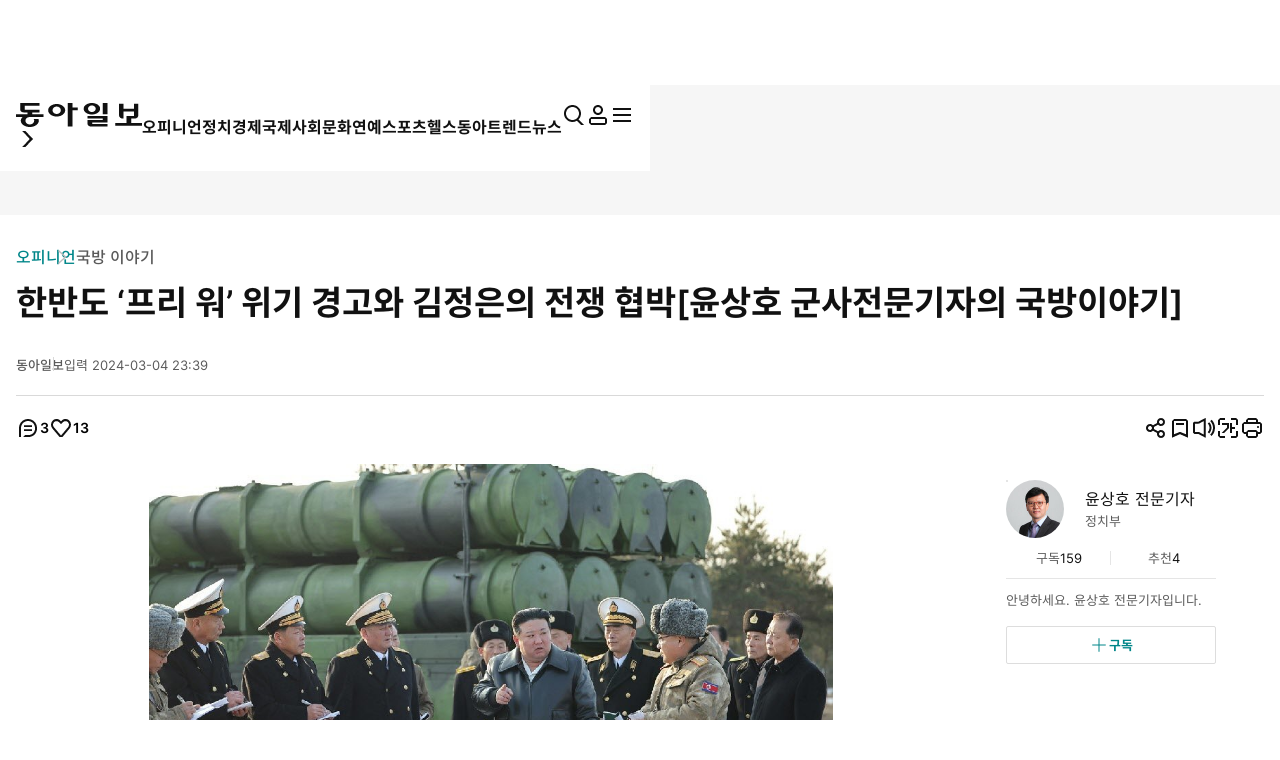

--- FILE ---
content_type: text/html; charset=UTF-8
request_url: https://www.donga.com/news/Opinion/article/all/20240304/123811413/8
body_size: 33182
content:
<!DOCTYPE html>
<html lang="ko">
<head>
<title>한반도 ‘프리 워’ 위기 경고와 김정은의 전쟁 협박[윤상호 군사전문기자의 국방이야기]｜동아일보</title>
<meta charset="UTF-8" />
<meta http-equiv="X-UA-Compatible" content="IE=edge" />
<meta name="viewport" content="width=device-width, initial-scale=1.0" />
<meta http-equiv="Content-Type" content="text/html; charset=utf-8" />
<meta http-equiv="imagetoolbar" content="no" />
<meta name="description" content="최근 210년간의 중립국 지위를 포기하고, 북대서양조약기구(NATO·나토) 가입을 확정한 스웨덴의 행보와 푸틴 러시아 대통령의 거듭된 핵전쟁 위협은 작금의 국제정세 위기를 단적으로 보여 준다. 앤서니 코튼 미 전략사령관은 며칠 전 미 상원 청문회에서 “중국과 러시아,…" />
<meta name="writer" content="동아닷컴" />
<meta name="facebook-domain-verification" content="nyedn3qpatz7zur9vbmms5epehnszw" />
<meta name='referrer' content='unsafe-url'>
<meta name='apple-itunes-app' content='app-id=377687605'>
<link rel="image_src" href="https://dimg1.donga.com/wps/NEWS/IMAGE/2024/03/04/123808202.8.jpg" />
<link rel="canonical" href="https://www.donga.com/news/Opinion/article/all/20240304/123811413/8" />
<link rel='amphtml' href='https://www.donga.com/news/amp/all/20240304/123811413/8' />
<meta name="robots" content="max-image-preview:large">
<meta property="og:title" content="한반도 ‘프리 워’ 위기 경고와 김정은의 전쟁 협박[윤상호 군사전문기자의 국방이야기]" />
<meta property="og:image" content="https://dimg1.donga.com/wps/NEWS/IMAGE/2024/03/04/123808202.8.jpg" />
<meta property="og:image:width" content="1000" />
<meta property="og:image:height" content="666" />
<meta property="og:type" content="article" />
<meta property="og:site_name" content="동아일보" />
<meta property="og:description" content="최근 210년간의 중립국 지위를 포기하고, 북대서양조약기구(NATO·나토) 가입을 확정한 스웨덴의 행보와 푸틴 러시아 대통령의 거듭된 핵전쟁 위협은 작금의 국제정세 위기를 단적으로 보여 준다. 앤서니 코튼 미 전략사령관은 며칠 전 미 상원 청문회에서 “중국과 러시아,…" />
<meta property="og:pubdate" content="2024-03-04 23:39:00" />
<meta property='og:url' content='https://www.donga.com/news/Opinion/article/all/20240304/123811413/8'><meta name='twitter:url' content='https://www.donga.com/news/Opinion/article/all/20240304/123811413/8' />
<meta name="twitter:card" content="summary_large_image" />
<meta name="twitter:image:src" content="https://dimg1.donga.com/wps/NEWS/IMAGE/2024/03/04/123808202.8.jpg" />
<meta name="twitter:site" content="@dongamedia" />
<meta name="twitter:description" content="최근 210년간의 중립국 지위를 포기하고, 북대서양조약기구(NATO·나토) 가입을 확정한 스웨덴의 행보와 푸틴 러시아 대통령의 거듭된 핵전쟁 위협은 작금의 국제정세 위기를 단적으로 보여 준다. 앤서니 코튼 미 전략사령관은 며칠 전 미 상원 청문회에서 “중국과 러시아,…" />
<meta name="twitter:title" content="한반도 ‘프리 워’ 위기 경고와 김정은의 전쟁 협박[윤상호 군사전문기자의 국방이야기]" />
<meta itemprop="name" content="한반도 ‘프리 워’ 위기 경고와 김정은의 전쟁 협박[윤상호 군사전문기자의 국방이야기]">
<meta itemprop="description" content="최근 210년간의 중립국 지위를 포기하고, 북대서양조약기구(NATO·나토) 가입을 확정한 스웨덴의 행보와 푸틴 러시아 대통령의 거듭된 핵전쟁 위협은 작금의 국제정세 위기를 단적으로 보여 준다. 앤서니 코튼 미 전략사령관은 며칠 전 미 상원 청문회에서 “중국과 러시아,…">
<meta itemprop="image" content="https://dimg1.donga.com/wps/NEWS/IMAGE/2024/03/04/123808202.8.jpg">
<meta name='categorycode' content='04,0403,70040300000001'>
<meta name='categoryname' content='오피니언,칼럼,국방 이야기'>
<!-- meta content="오피니언,칼럼,국방 이야기" property="article:section" dable 삭제시 라이브 -->
<meta property="dd:content_id" content="123811413">
<meta property="dd:playtime" content="">
<meta property="dd:author" content="윤상호">
<meta property="dd:category" content="Opinion">
<meta property="dd:published_time" content="2024-03-04T23:39:00+09:00">
<meta property="dd:modified_time" content="2024-03-04T23:39:00+09:00">
<meta property="dd:publisher" content="동아닷컴">
<meta property="dd:availability" content="true">
<script src="https://static.dable.io/dist/fetchMetaData.js"></script>
<meta content="123811413" property="dable:item_id">
<meta content="윤상호" property="dable:author">
<meta content="오피니언,칼럼,국방 이야기" property="article:section"> 
<meta content="2024-03-04T23:39:00+09:00" property="article:published_time"> 
<meta name='popin:image' content='https://dimg1.donga.com/wps/NEWS/IMAGE/2024/03/04/123808202.8.jpg' />
<script>
    window.addEventListener('message', function (e) {
        try {
            var data = JSON.parse(e.data);
            if ( data.event_name ){
                let eventObj = {};
                eventObj = {
                    event_name : data.event_name,
                    ep_button_name : data.ep_button_name,
                    ep_button_area : data.ep_button_area,
                    ep_button_category : data.ep_button_category
                }
                gabuilder.GAEventOBJ(eventObj) ;
            }
        }
        catch
        {
            return ;
        }
    });
</script>
<link rel="alternate" type="application/rss+xml" href="https://rss.donga.com/total.xml" />
<link rel="alternate" type="application/rss+xml" href="https://rss.donga.com/politics.xml" />
<link rel="alternate" type="application/rss+xml" href="https://rss.donga.com/economy.xml" />
<link rel="alternate" type="application/rss+xml" href="https://rss.donga.com/international.xml" />
<link rel="alternate" type="application/rss+xml" href="https://rss.donga.com/national.xml" />
<link rel="alternate" type="application/rss+xml" href="https://rss.donga.com/editorials.xml" />
<link rel="alternate" type="application/rss+xml" href="https://rss.donga.com/science.xml" />
<link rel="alternate" type="application/rss+xml" href="https://rss.donga.com/culture.xml" />
<link rel="alternate" type="application/rss+xml" href="https://rss.donga.com/sports.xml" />
<link rel="alternate" type="application/rss+xml" href="https://rss.donga.com/inmul.xml" />
<link rel="alternate" type="application/rss+xml" href="https://rss.donga.com/health.xml" />
<link rel="alternate" type="application/rss+xml" href="https://rss.donga.com/leisure.xml" />
<link rel="alternate" type="application/rss+xml" href="https://rss.donga.com/book.xml" />
<link rel="alternate" type="application/rss+xml" href="https://rss.donga.com/show.xml" />
<link rel="alternate" type="application/rss+xml" href="https://rss.donga.com/woman.xml" />
<link rel="alternate" type="application/rss+xml" href="https://rss.donga.com/travel.xml" />
<link rel="alternate" type="application/rss+xml" href="https://rss.donga.com/lifeinfo.xml" />
<link rel="stylesheet" href="https://image.donga.com/donga_v1/css/base.css?t=20260115" />
<link rel="stylesheet" href="https://image.donga.com/donga/css.v.2.0/swiper-bundle.min.css?t=20260115" />
<link rel="stylesheet" href="https://image.donga.com/donga/css.v.2.0/slick.css?t=20260115" />
<link rel="stylesheet" href="https://image.donga.com/donga_v2/css/style.css?t=20260115" />
<link rel="stylesheet" href="https://image.donga.com/donga_v2/css/layout.css?t=20260115" />
<link rel='stylesheet' href='https://image.donga.com/donga_v1/css/view.css?t=20260115' />
<script src="https://image.donga.com/donga/js.v.5.0/jquery-3.7.0.min.js?t=20260115"></script>
<script src="https://image.donga.com/donga/js.v.5.0/swiper-bundle.min.js?t=20260115"></script>
<script src="https://image.donga.com/donga/js.v.5.0/slick.min.js?t=20260115"></script>
<script src="https://image.donga.com/donga/js.v.5.0/jquery-ui.min.js?t=20260115"></script>
<script src="https://image.donga.com/donga/js.v.1.0/jquery-cookie.js?t=20260115"></script>
<script src="https://image.donga.com/donga/js.v.1.0/snsShare.js?t=20260115"></script>
<script src="https://image.donga.com/js/kakao.link.js"></script>
<script src="https://image.donga.com/donga/js/kakao-latest.min.js"></script>

<script type="text/javascript" src="https://image.donga.com/donga/js.v.1.0/GAbuilder.js?t=20240911"></script>
<script type="text/javascript">
gabuilder = new GAbuilder('GTM-PCVCHHT') ;
let pageviewObj = {
    'up_login_status' : 'N',
        'ep_contentdata_content_id' : '123811413' ,
        'ep_contentdata_content_title' : '한반도 ‘프리 워’ 위기 경고와 김정은의 전쟁 협박[윤상호 군사전문기자의 국방이야기]' ,
        'ep_contentdata_delivered_date' : '2024-03-04 23:39:00' ,
        'ep_contentdata_content_category_1depth' : '오피니언' ,
        'ep_contentdata_content_category_2depth' : '칼럼' ,
        'ep_contentdata_content_type' : '-' ,
        'ep_contentdata_content_tags' : '한반도,프리 워,전쟁 협박' ,
        'ep_contentdata_author_name' : '윤상호(ysh1005)' ,
        'ep_contentdata_content_source' : '동아일보취재(지면)' ,
        'ep_contentdata_content_multimedia' : '1' ,
        'ep_contentdata_content_characters' : '2400' ,
        'ep_contentdata_content_loginwall' : 'N' ,
        'ep_contentdata_content_series' : '국방 이야기' ,
        'ep_contentdata_content_issue' : '-' ,
        'ep_contentdata_author_dept' : '동아일보 정치부'
}
gabuilder.GAScreen(pageviewObj);
</script>
<script type='application/javascript' src='//anymind360.com/js/16877/ats.js'></script>
<script type="application/ld+json">
{
    "@context": "https://schema.org",
    "@type": "NewsArticle",
    "@id": "https://www.donga.com/news/Opinion/article/all/20240304/123811413/8#newsarticle",
    "headline": "한반도 ‘프리 워’ 위기 경고와 김정은의 전쟁 협박[윤상호 군사전문기자의 국방이야기]",
    "description": "최근 210년간의 중립국 지위를 포기하고, 북대서양조약기구(NATO·나토) 가입을 확정한 스웨덴의 행보와 푸틴 러시아 대통령의 거듭된 핵전쟁 위협은 작금의 국제정세 위기를 단적으…",
    "inLanguage": "kr",
    "mainEntityOfPage": "https://www.donga.com/news/Opinion/article/all/20240304/123811413/8",
    "url": "https://www.donga.com/news/Opinion/article/all/20240304/123811413/8",
    "image": [
        {
            "@type": "ImageObject",
            "url": "https://dimg.donga.com/wps/NEWS/IMAGE/2024/03/04/123808202.8.jpg",
            "width": 1000,
            "height": 666,
            "caption": "북한 김정은 국무위원장(가운데)이 지난달 14일 신형 지대함미사일(바다수리-6형) 검수사격 현장을 참관하고 있다.  김정은은 이 자리에서 서해 북방한계선(NLL)이 “불법적 유령선”이라며 도발 협박을 했다. 사진 출처 노동신문"
        }
    ],
    "datePublished": "2024-03-04T23:39:00+09:00",
    "dateModified": "2024-03-04T23:39:00+09:00",
    "author": [
        {
            "@type": "Person",
            "name": "윤상호",
            "url": "https://www.donga.com/Journalist?pid=ysh1005@donga.com"
        }
    ],
    "publisher": {
        "@type": "Organization",
        "name": "동아일보",
        "url": "https://www.donga.com", 
        "logo": {
            "@type": "ImageObject",
            "url": "https://image.donga.com/pc/2022/images/common/donga_icon.jpg",
            "width": 800,
            "height": 420
        }
                ,
        "sameAs": [
                "https://www.youtube.com/channel/UCnHyx6H7fhKfUoAAaVGYvxQ",
                "https://newsstand.naver.com/020",
                "https://ko.wikipedia.org/wiki/동아일보"
        ]
    }
}
</script>
<script async src="https://securepubads.g.doubleclick.net/tag/js/gpt.js" crossorigin="anonymous"></script>
    <script>
        window.googletag = window.googletag || {cmd: []};
        var adSlots = [] ;
        googletag.cmd.push(function() {  

            // position : pc8 & tablet4
            var mapping = googletag
                .sizeMapping()
                .addSize([768, 90], [[970, 90], [970, 250], [930, 180], [950, 90], [960, 90], [970, 66], [728, 90]])
                .addSize([0, 0], [])
                .build();
            adSlots[0] = googletag 
                .defineSlot('/106061858/donga_news_wide', [[970, 90], [970, 250], [930, 180], [950, 90], [960, 90], [970, 66], [728, 90]], 'div-gpt-ad-1703121127687-0')
                .defineSizeMapping(mapping)
                .addService(googletag.pubads());

            // position : pc9 & tablet6
            // mapping = googletag
            //     .sizeMapping()
            //     .addSize([768, 250],[728, 90])
            //     .addSize([0, 0], [])
            //     .build();
            // adSlots[1] = googletag
            //     .defineSlot('/106061858/Web/main_728*90', [728, 90], 'div-gpt-ad-1703139152208-0')
            //     .defineSizeMapping(mapping)
            //     .addService(googletag.pubads())
            //     .setTargeting('category', ['Culture', 'Economy', 'dspecial', 'Entertainment', 'Health', 'Inter', 'Opinion', 'Politics', 'Society', 'Sports']);

            mapping = googletag
                .sizeMapping()
                .addSize([1024, 768],[970, 250])
                .addSize([0, 0], [])
                .build();
            adSlots[1] = googletag
                .defineSlot('/106061858/Web/aritlce_970*250', [970, 250], 'div-gpt-ad-1755477555796-0')
                .defineSizeMapping(mapping)
                .addService(googletag.pubads())
                .setTargeting('category', ['Culture', 'dspecial', 'Entertainment', 'Economy', 'Health', 'Inter', 'Opinion', 'Politics', 'Society', 'Sports']);

            mapping = googletag
                .sizeMapping()
                .addSize([1024, 250],[300, 250])
                .addSize([0, 0], [])
                .build();
            adSlots[2] = googletag
                .defineSlot('/106061858/Web/aritlce_300*250', [300, 250], 'div-gpt-ad-1756171588145-0')
                .defineSizeMapping(mapping)
                .addService(googletag.pubads())
                .setTargeting('category', ['Culture', 'dspecial', 'Entertainment', 'Economy', 'Health', 'Inter', 'Opinion', 'Politics', 'Society', 'Sports']);

            googletag.pubads().enableSingleRequest();
            googletag.pubads().collapseEmptyDivs();
            googletag.enableServices();
        });
    </script>
    <script async src="https://d1cykymlllue3h.cloudfront.net/js/donga_article_prebid.js"></script>
    <script async src="https://d1cykymlllue3h.cloudfront.net/js/donga_article_admaru.js"></script>

    <script>
        //gad
        window.googletag = window.googletag || {cmd: []};
        var adSlots = [] ;
        googletag.cmd.push(function() {
            // position : mobile1
            var mapping1 = googletag
            .sizeMapping()
            .addSize([768, 250], [])
            .addSize([0, 0],  [[300, 250], [336, 280]])
            .build();
            adSlots[0] = googletag
                .defineSlot('/106061858/mWeb/aritlce_ad1', [[300, 250], [336, 280]], 'div-gpt-ad-1706856360384-0')
                .defineSizeMapping(mapping1)
                .addService(googletag.pubads())
                .setTargeting('category', ['Culture', 'dspecial', 'Economy', 'Entertainment', 'Health', 'Inter', 'Opinion', 'Politics', 'Sports', 'Society']);

            // position : mobile2
            var mapping2 = googletag
            .sizeMapping()
            .addSize([768, 250], [])
            .addSize([0, 0],  [[300, 250], [336, 280]])
            .build();
            adSlots[1] = googletag
                .defineSlot('/106061858/mWeb/aritlce_ad02', [[300, 250], [336, 280]], 'div-gpt-ad-1765763666690-0')
                .defineSizeMapping(mapping2)
                .addService(googletag.pubads())
                .setTargeting('키워드', ['ep_contentdata_content_tags', 'content_tags']).setTargeting('category', ['Culture', 'Economy', 'dspecial', 'Entertainment', 'Health', 'Inter', 'Opinion', 'Politics', 'Society', 'Sports']);

            // position : mobile3
            var mapping3 = googletag
            .sizeMapping()
            .addSize([768, 250], [])
            .addSize([0, 0],  [[300, 250], [336, 280]])
            .build();
            adSlots[2] = googletag
                .defineSlot('/106061858/mWeb/artice_ad3', [[300, 250], [336, 280]], 'div-gpt-ad-1756172005682-0')
                .defineSizeMapping(mapping3)
                .addService(googletag.pubads())
                .setTargeting('category', ['Culture', 'dspecial', 'Economy', 'Entertainment', 'Health', 'Inter', 'Opinion', 'Politics', 'Society', 'Sports']);

            // position : mobile4 remove

            // position : mobile5
            var mapping5 = googletag
            .sizeMapping()
            .addSize([768, 250], [])
            .addSize([0, 0], [[1, 1], [300, 250], [360, 280], [336, 280]])
            .build();
            adSlots[4] = googletag
                .defineSlot('/106061858/mWeb/article_ad4', [[1, 1], [360, 280], [380, 310], [300, 250], [336, 280]], 'div-gpt-ad-1727245896973-0')
                .defineSizeMapping(mapping5)
                .addService(googletag.pubads())
                .setTargeting('category', ['dspecial', 'Culture', 'Economy', 'Health', 'Entertainment', 'Inter', 'Opinion', 'Politics', 'Society', 'Sports']);

            // position : mobile6
            var mapping6 = googletag
            .sizeMapping()
            .addSize([768, 250], [])
            .addSize([0, 0], [[336, 280], [300, 250]])
            .build();
            adSlots[5] = googletag
                .defineSlot('/106061858/mWeb/article_ad05', [[336, 280], [300, 250]], 'div-gpt-ad-1706856503947-0')
                .defineSizeMapping(mapping6)
                .addService(googletag.pubads())
                .setTargeting('category', ['Culture', 'dspecial', 'Economy', 'Entertainment', 'Health', 'Inter', 'Opinion', 'Politics', 'Society', 'Sports']);
            
            // position : mobile7
            var mapping7 = googletag
            .sizeMapping()
            .addSize([768, 250], [])
            .addSize([0, 0], [[336, 345], [360, 345], [300, 250]])
            .build();
            adSlots[6] = googletag
                .defineSlot('/106061858/mWeb/article_ad6', [[336, 345], [360, 345], [300, 250]], 'div-gpt-ad-1706856527432-0')
                .defineSizeMapping(mapping7)
                .addService(googletag.pubads())
                .setTargeting('category', ['Culture', 'dspecial', 'Economy', 'Entertainment', 'Health', 'Inter', 'Opinion', 'Politics', 'Society', 'Sports']);

            googletag.pubads().enableSingleRequest();
            googletag.pubads().collapseEmptyDivs();
            googletag.enableServices();

        });
    </script>





</head>

<body>
    <nav id="skip_nav">
      <a href="#contents">본문으로 바로가기</a>
    </nav>
    <div id="wrapper" class='view_page'>
        
                <header id='header' class='sub_page'> 
            
            
            <aside id="search_wrap" class="search_sec">
                <div class="inner">
                    <button class="close_btn">
                        <span class="is_blind">검색창 닫기</span>
                        <i class="ic"><svg><use href="#ic-close"></use></svg></i>
                    </button>
                    <div class="search_txt">
                        궁금하신
                        <div class="keyword_ui">[
                            <div class="swiper keyword_slide_wrap">
                                <div class="swiper-wrapper"><div class='swiper-slide'><a href='https://www.donga.com/news/search?query=%EC%98%A4%EB%8A%98%EC%9D%98+%EC%9A%B4%EC%84%B8' class='keyword' data-event_name="search_event" data-ep_button_name="추천 검색어" data-ep_button_area="검색" data-ep_button_category="공통" data-ep_search_keyword="오늘의 운세"><b>오늘의 운세</b></a></div><div class='swiper-slide'><a href='https://www.donga.com/news/search?query=%EC%A0%95%EC%B9%98' class='keyword' data-event_name="search_event" data-ep_button_name="추천 검색어" data-ep_button_area="검색" data-ep_button_category="공통" data-ep_search_keyword="정치"><b>정치</b></a></div></div>
                            </div>
                            ]
                        </div> 키워드를 검색해 보세요.
                    </div>
                    <p class="search_txt02">추천 검색어는 많이 본 뉴스 기사의 키워드를 수집하여 선정하였습니다.</p>
                    <div class="type_search input_wrap">
                    <form name="top_search_form" id="top_search_form" method="get" action="https://www.donga.com/news/search" onsubmit="return topSearchSend();">
                        <input type="search" placeholder="궁금하신 뉴스를 검색해보세요." id="top_query" name="query" title="검색어 입력" autocomplete="off">
                        <button class="search_btn">
                            <span class="is_blind">검색</span>
                            <i class="ic"><svg><use href="#ic-search"></use></svg></i>
                        </button>
                        <button class="remove_btn">
                            <span class="is_blind">지우기</span>
                            <i class="ic"><svg><use href="#ic-close"></use></svg></i>
                        </button>
                    </form>
                    </div>
                </div>
            </aside>
            <script>
            function topSearchSend()
            {
                if ( $("#top_query").val() == '' )
                {
                    alert('검색어를 입력하세요.') ;
                    $("#top_query").focus() ;
                    return false ;
                }
                let eventObj = {};
                eventObj = {
                    event_name : 'search_event',
                    ep_button_name : '입력',
                    ep_button_area : '헤더',
                    ep_button_category : '공통',
                    ep_search_keyword : $("#top_query").val()
                }
                gabuilder.GAEventOBJ(eventObj) ;
                return true ;
            }
            </script>
            <div class='main_head'>
                <div class='inner'> 
                    <section class='logo_sec'>
<div class='logo_wrap'><a href='https://www.donga.com' data-event_name="click_event" data-ep_button_name="동아일보 로고" data-ep_button_area="헤더" data-ep_button_category="공통" data-google-interstitial="false" aria-label='동아일보'><i class='logo'><svg><use href='#ic-logo'></use></svg></i></a><button type='button' class='btn_back'><i class='arw left'><svg><use href='#arw-right'></use></svg></i></button>                <script type='text/javascript'>
                $('.logo_sec .btn_back').on('click', function() {            
                    if (document.referrer) { 
                        try {
                            const referrerUrl = document.referrer; 
                            const referrerHost = new URL(referrerUrl).host;                    
                        
                            if (referrerHost.indexOf('donga.com') != -1) {
                                history.back(); 
                                return;
                            }
                        } catch (error) {}
                    }
                    location.href = 'https://www.donga.com';
                });
                </script></div>
            <section class="gnb_sec">
                <nav id="gnb">
                    <ul class="main_nav_wrap news_menu_list" role="menu">
                        <li class="nav_node " role="presentation">
                            <a href="https://www.donga.com/news/Opinion" data-event_name="click_content_event" data-ep_button_name="오피니언" data-ep_button_area="GNB" data-ep_button_category="기사뷰" class="nav_item" role="menuitem">
                                <span>오피니언</span>
                            </a>
                        </li>
                        <li class="nav_node " role="presentation">
                            <a href="https://www.donga.com/news/Politics" data-event_name="click_content_event" data-ep_button_name="정치" data-ep_button_area="GNB" data-ep_button_category="기사뷰" class="nav_item" role="menuitem">
                                <span>정치</span>
                            </a>
                        </li>
                        <li class="nav_node " role="presentation">
                            <a href="https://www.donga.com/news/Economy" data-event_name="click_content_event" data-ep_button_name="경제" data-ep_button_area="GNB" data-ep_button_category="기사뷰" class="nav_item" role="menuitem">
                                <span>경제</span>
                            </a>
                        </li>
                        <li class="nav_node " role="presentation">
                            <a href="https://www.donga.com/news/Inter" data-event_name="click_content_event" data-ep_button_name="국제" data-ep_button_area="GNB" data-ep_button_category="기사뷰" class="nav_item" role="menuitem">
                                <span>국제</span>
                            </a>
                        </li>
                        <li class="nav_node " role="presentation">
                            <a href="https://www.donga.com/news/Society" data-event_name="click_content_event" data-ep_button_name="사회" data-ep_button_area="GNB" data-ep_button_category="기사뷰" class="nav_item" role="menuitem">
                                <span>사회</span>
                            </a>
                        </li>
                        <li class="nav_node " role="presentation">
                            <a href="https://www.donga.com/news/Culture" data-event_name="click_content_event" data-ep_button_name="문화" data-ep_button_area="GNB" data-ep_button_category="기사뷰" class="nav_item" role="menuitem">
                                <span>문화</span>
                            </a>
                        </li>
                        <li class="nav_node " role="presentation">
                            <a href="https://www.donga.com/news/Entertainment" data-event_name="click_content_event" data-ep_button_name="연예" data-ep_button_area="GNB" data-ep_button_category="기사뷰" class="nav_item" role="menuitem">
                                <span>연예</span>
                            </a>
                        </li>
                        <li class="nav_node " role="presentation">
                            <a href="https://www.donga.com/news/Sports" data-event_name="click_content_event" data-ep_button_name="스포츠" data-ep_button_area="GNB" data-ep_button_category="기사뷰" class="nav_item" role="menuitem">
                                <span>스포츠</span>
                            </a>
                        </li>
                        <li class="nav_node " role="presentation">
                            <a href="https://www.donga.com/news/Health" data-event_name="click_content_event" data-ep_button_name="헬스동아" data-ep_button_area="GNB" data-ep_button_category="기사뷰" class="nav_item" role="menuitem">
                                <span>헬스동아</span>
                            </a>
                        </li>
                        <li class="nav_node " role="presentation">
                            <a href="https://www.donga.com/news/TrendNews/daily" data-event_name="click_content_event" data-ep_button_name="트렌드뉴스" data-ep_button_area="GNB" data-ep_button_category="기사뷰" class="nav_item" role="menuitem">
                                <span>트렌드뉴스</span>
                            </a>
                        </li>
                    </ul>
                </nav>
            </section>
            <section class='option_sec01'>
                <nav class="option_menu">
                    <ul role="menu">
                        <li role="presentation" class="search">
                            <button id="search_open" role="menuitem" aria-haspopup="true" aria-expanded="false" aria-controls="search_wrap" data-event_name="click_event" data-ep_button_name="검색" data-ep_button_area="헤더" data-ep_button_category="공통">
                                <i class="ic"><svg><use href="#ic-search"></use></svg></i>
                                <span class="is_blind">통합검색</span>
                            </button>
                        </li>
                        
                        <li role="presentation" class="login ">
                                    <a href="https://secure.donga.com/membership/login.php?gourl=https%3A%2F%2Fwww.donga.com%2Fnews%2FOpinion%2Farticle%2Fall%2F20240304%2F123811413%2F8" role="menuitem" class="login_btn" aria-haspopup="true" aria-expanded="false" aria-controls="mylogin" data-event_name="click_event" data-ep_button_name="로그인" data-ep_button_area="헤더" data-ep_button_category="공통">
            <i class="ic"><svg><use href="#ic-member"></use></svg></i>
            <span class="is_blind">마이페이지</span>
        </a>
                            
                        </li>
                        <li role="presentation">
                            <button id="megaMenu_toggle" role="menuitem" aria-haspopup="true" aria-expanded="false" aria-controls="megaMenu" data-event_name="click_event" data-ep_button_name="햄버거 메뉴" data-ep_button_area="헤더" data-ep_button_category="공통">
                                <i class="ic"><svg><use href="#ic-menu"></use></svg></i>
                                <span class="is_blind">전체메뉴 펼치기</span>
                            </button>
                        </li>
                    </ul>
                </nav>
            </section>
</section>
                </div>
                <progress id='viewProgress' value='0' max='100'></progress>
            </div> 
            
                    <aside id="megaMenu" class="megamenu_sec sub_head">
            <div class="inner">
                <nav id="megaMenu02" aria-labelledby="megaMenu_toggle">
                    <ul class="main_nav_wrap top_menu_list" role="menu">
                        <li role="presentation">
                            <a href="https://www.donga.com/news/Opinion" data-event_name="click_event" data-ep_button_name="오피니언" data-ep_button_area="햄버거 메뉴" data-ep_button_category="공통" class="nav_item" role="menuitem" aria-haspopup="menu"><span>오피니언</span></a>
                            <ul class="menu_depth2" role="menu">
                                <li role="presentation"><a href="https://www.donga.com/news/Series/70040100000001" data-event_name="click_event" data-ep_button_name="오피니언_사설" data-ep_button_area="햄버거 메뉴" data-ep_button_category="공통" role="menuitem">사설</a></li>
                                <li role="presentation"><a href="https://www.donga.com/news/Series/70040100000009" data-event_name="click_event" data-ep_button_name="오피니언_오늘과 내일" data-ep_button_area="햄버거 메뉴" data-ep_button_category="공통" role="menuitem">오늘과 내일</a></li>
                                <li role="presentation"><a href="https://www.donga.com/news/Series/70040100000002" data-event_name="click_event" data-ep_button_name="오피니언_횡설수설" data-ep_button_area="햄버거 메뉴" data-ep_button_category="공통" role="menuitem">횡설수설</a></li>
                                <li role="presentation"><a href="https://www.donga.com/news/Series/70040100000019" data-event_name="click_event" data-ep_button_name="오피니언_동아광장" data-ep_button_area="햄버거 메뉴" data-ep_button_category="공통" role="menuitem">동아광장</a></li>
                                <li role="presentation"><a href="https://www.donga.com/news/Series/70040100000278" data-event_name="click_event" data-ep_button_name="오피니언_동아시론" data-ep_button_area="햄버거 메뉴" data-ep_button_category="공통" role="menuitem">동아시론</a></li>
                                <li role="presentation"><a href="https://www.donga.com/news/Series/70040100000034" data-event_name="click_event" data-ep_button_name="오피니언_광화문에서" data-ep_button_area="햄버거 메뉴" data-ep_button_category="공통" role="menuitem">광화문에서</a></li>
                                <li role="presentation"><a href="https://www.donga.com/news/Series/70010000000260" data-event_name="click_event" data-ep_button_name="오피니언_현장에서" data-ep_button_area="햄버거 메뉴" data-ep_button_category="공통" role="menuitem">현장에서</a></li>
                                <li role="presentation"><a href="https://www.donga.com/news/poll" data-event_name="click_event" data-ep_button_name="오피니언_POLL" data-ep_button_area="햄버거 메뉴" data-ep_button_category="공통" role="menuitem">POLL</a></li>
                            </ul>
                        </li>
                        <li role="presentation">
                            <a href="https://www.donga.com/news/Politics" data-event_name="click_event" data-ep_button_name="정치" data-ep_button_area="햄버거 메뉴" data-ep_button_category="공통" class="nav_item" role="menuitem"><span>정치</span></a>
                            <ul class="menu_depth2" role="menu">
                                <li role="presentation"><a href="https://www.donga.com/news/Politics/List" data-event_name="click_event" data-ep_button_name="정치_최신기사" data-ep_button_area="햄버거 메뉴" data-ep_button_category="공통" role="menuitem">최신기사</a></li>
                                <li role="presentation"><a href="https://www.donga.com/news/Politics/CWD" data-event_name="click_event" data-ep_button_name="정치_대통령실" data-ep_button_area="햄버거 메뉴" data-ep_button_category="공통" role="menuitem">대통령실</a></li>
                                <li role="presentation"><a href="https://www.donga.com/news/Politics/NA" data-event_name="click_event" data-ep_button_name="정치_국회정당" data-ep_button_area="햄버거 메뉴" data-ep_button_category="공통" role="menuitem">국회정당</a></li>
                                <li role="presentation"><a href="https://www.donga.com/news/Politics/NK" data-event_name="click_event" data-ep_button_name="정치_북한" data-ep_button_area="햄버거 메뉴" data-ep_button_category="공통" role="menuitem">북한</a></li>
                                <li role="presentation"><a href="https://www.donga.com/news/Politics/Dip" data-event_name="click_event" data-ep_button_name="정치_외교안보" data-ep_button_area="햄버거 메뉴" data-ep_button_category="공통" role="menuitem">외교안보</a></li>
                                <li role="presentation"><a href="https://www.donga.com/news/Politics/Admin" data-event_name="click_event" data-ep_button_name="정치_행정자치" data-ep_button_area="햄버거 메뉴" data-ep_button_category="공통" role="menuitem">행정자치</a></li>
                            </ul>
                        </li>
                        <li role="presentation">
                            <a href="https://www.donga.com/news/Economy" data-event_name="click_event" data-ep_button_name="경제" data-ep_button_area="햄버거 메뉴" data-ep_button_category="공통" class="nav_item" role="menuitem"><span>경제</span></a>
                            <ul class="menu_depth2" role="menu">
                                <li role="presentation"><a href="https://www.donga.com/news/Economy/List" data-event_name="click_event" data-ep_button_name="경제_최신기사" data-ep_button_area="햄버거 메뉴" data-ep_button_category="공통" role="menuitem">최신기사</a></li>
                                <li role="presentation"><a href="https://www.donga.com/news/Economy/CEO" data-event_name="click_event" data-ep_button_name="경제_CEO" data-ep_button_area="햄버거 메뉴" data-ep_button_category="공통" role="menuitem">기업 CEO</a></li>
                                <li role="presentation"><a href="https://www.donga.com/news/Economy/RE" data-event_name="click_event" data-ep_button_name="경제_부동산" data-ep_button_area="햄버거 메뉴" data-ep_button_category="공통" role="menuitem">부동산</a></li>
                                <li role="presentation"><a href="https://www.donga.com/news/Economy/Money" data-event_name="click_event" data-ep_button_name="경제_금융" data-ep_button_area="햄버거 메뉴" data-ep_button_category="공통" role="menuitem">금융</a></li>
                                <li role="presentation"><a href="https://www.donga.com/news/It/List" data-event_name="click_event" data-ep_button_name="경제_IT" data-ep_button_area="햄버거 메뉴" data-ep_button_category="공통" role="menuitem">IT</a></li>
                                <li role="presentation"><a href="https://www.donga.com/news/Economy/Car" data-event_name="click_event" data-ep_button_name="경제_자동차" data-ep_button_area="햄버거 메뉴" data-ep_button_category="공통" role="menuitem">자동차</a></li>
                            </ul>
                        </li>
                        <li role="presentation">
                            <a href="https://www.donga.com/news/Inter" data-event_name="click_event" data-ep_button_name="국제" data-ep_button_area="햄버거 메뉴" data-ep_button_category="공통" class="nav_item" role="menuitem"><span>국제</span></a>
                            <ul class="menu_depth2" role="menu">
                                <li role="presentation"><a href="https://www.donga.com/news/Inter/List" data-event_name="click_event" data-ep_button_name="국제_최신기사" data-ep_button_area="햄버거 메뉴" data-ep_button_category="공통" role="menuitem">최신기사</a></li>
                                <li role="presentation"><a href="https://www.donga.com/news/Inter/Asia" data-event_name="click_event" data-ep_button_name="국제_아시아" data-ep_button_area="햄버거 메뉴" data-ep_button_category="공통" role="menuitem">아시아</a></li>
                                <li role="presentation"><a href="https://www.donga.com/news/Inter/USA" data-event_name="click_event" data-ep_button_name="국제_미국/북미" data-ep_button_area="햄버거 메뉴" data-ep_button_category="공통" role="menuitem">미국/북미</a></li>
                                <li role="presentation"><a href="https://www.donga.com/news/Inter/EU" data-event_name="click_event" data-ep_button_name="국제_유럽" data-ep_button_area="햄버거 메뉴" data-ep_button_category="공통" role="menuitem">유럽</a></li>
                                <li role="presentation"><a href="https://www.donga.com/news/Inter/China" data-event_name="click_event" data-ep_button_name="국제_중국" data-ep_button_area="햄버거 메뉴" data-ep_button_category="공통" role="menuitem">중국</a></li>
                                <li role="presentation"><a href="https://www.donga.com/news/Inter/Japan" data-event_name="click_event" data-ep_button_name="국제_일본" data-ep_button_area="햄버거 메뉴" data-ep_button_category="공통" role="menuitem">일본</a></li>
                            </ul>
                        </li>
                        <li role="presentation">
                            <a href="https://www.donga.com/news/Society" data-event_name="click_event" data-ep_button_name="사회" data-ep_button_area="햄버거 메뉴" data-ep_button_category="공통" class="nav_item" role="menuitem"><span>사회</span></a>
                            <ul class="menu_depth2" role="menu">
                                <li role="presentation"><a href="https://www.donga.com/news/Society/List" data-event_name="click_event" data-ep_button_name="사회_최신기사" data-ep_button_area="햄버거 메뉴" data-ep_button_category="공통" role="menuitem">최신기사</a></li>
                                <li role="presentation"><a href="https://www.donga.com/news/Society/Edu" data-event_name="click_event" data-ep_button_name="사회_교육" data-ep_button_area="햄버거 메뉴" data-ep_button_category="공통" role="menuitem">교육</a></li>
                                <li role="presentation"><a href="https://www.donga.com/news/Society/Labor" data-event_name="click_event" data-ep_button_name="사회_노동" data-ep_button_area="햄버거 메뉴" data-ep_button_category="공통" role="menuitem">노동</a></li>
                                <li role="presentation"><a href="https://www.donga.com/news/Society/Event" data-event_name="click_event" data-ep_button_name="사회_사건사고" data-ep_button_area="햄버거 메뉴" data-ep_button_category="공통" role="menuitem">사건사고</a></li>
                                <li role="presentation"><a href="https://www.donga.com/news/List/List_06" data-event_name="click_event" data-ep_button_name="사회_사람속으로" data-ep_button_area="햄버거 메뉴" data-ep_button_category="공통" role="menuitem">사람속으로</a></li>
                            </ul>
                        </li>
                        <li role="presentation">
                            <a href="https://www.donga.com/news/Culture" data-event_name="click_event" data-ep_button_name="문화" data-ep_button_area="햄버거 메뉴" data-ep_button_category="공통" class="nav_item" role="menuitem"><span>문화</span></a>
                            <ul class="menu_depth2" role="menu">
                                <li role="presentation"><a href="https://www.donga.com/news/Culture/List" data-event_name="click_event" data-ep_button_name="문화_최신기사" data-ep_button_area="햄버거 메뉴" data-ep_button_category="공통" role="menuitem">최신기사</a></li>
                                <li role="presentation"><a href="https://www.donga.com/news/Culture/Liter" data-event_name="click_event" data-ep_button_name="문화_문학" data-ep_button_area="햄버거 메뉴" data-ep_button_category="공통" role="menuitem">문학</a></li>
                                <li role="presentation"><a href="https://www.donga.com/news/Section/Health" data-event_name="click_event" data-ep_button_name="문화_건강" data-ep_button_area="햄버거 메뉴" data-ep_button_category="공통" role="menuitem">건강</a></li>
                                <li role="presentation"><a href="https://www.donga.com/news/Culture/Food" data-event_name="click_event" data-ep_button_name="문화_요리" data-ep_button_area="햄버거 메뉴" data-ep_button_category="공통" role="menuitem">요리</a></li>
                                <li role="presentation"><a href="https://www.donga.com/news/Culture/Fashion" data-event_name="click_event" data-ep_button_name="문화_패션" data-ep_button_area="햄버거 메뉴" data-ep_button_category="공통" role="menuitem">패션</a></li>
                                <li role="presentation"><a href="https://www.donga.com/news/Culture/Travel" data-event_name="click_event" data-ep_button_name="문화_여행" data-ep_button_area="햄버거 메뉴" data-ep_button_category="공통" role="menuitem">여행</a></li>
                            </ul>
                        </li>
                        <li role="presentation">
                            <a href="https://www.donga.com/news/Entertainment" data-event_name="click_event" data-ep_button_name="연예" data-ep_button_area="햄버거 메뉴" data-ep_button_category="공통" class="nav_item" role="menuitem"><span>연예</span></a>
                            <ul class="menu_depth2" role="menu">
                                <li role="presentation"><a href="https://www.donga.com/news/Entertainment/List" data-event_name="click_event" data-ep_button_name="연예_최신기사" data-ep_button_area="햄버거 메뉴" data-ep_button_category="공통" role="menuitem">최신기사</a></li>
                                <li role="presentation"><a href="https://www.donga.com/news/Entertainment/TV" data-event_name="click_event" data-ep_button_name="연예_방송" data-ep_button_area="햄버거 메뉴" data-ep_button_category="공통" role="menuitem">방송</a></li>
                                <li role="presentation"><a href="https://www.donga.com/news/Entertainment/Movie" data-event_name="click_event" data-ep_button_name="연예_영화" data-ep_button_area="햄버거 메뉴" data-ep_button_category="공통" role="menuitem">영화</a></li>
                                <li role="presentation"><a href="https://www.donga.com/news/Entertainment/Music" data-event_name="click_event" data-ep_button_name="연예_대중음악" data-ep_button_area="햄버거 메뉴" data-ep_button_category="공통" role="menuitem">대중음악</a></li>
                            </ul>
                        </li>
                        <li role="presentation">
                            <a href="https://www.donga.com/news/Sports" data-event_name="click_event" data-ep_button_name="스포츠" data-ep_button_area="햄버거 메뉴" data-ep_button_category="공통" class="nav_item" role="menuitem"><span>스포츠</span></a>
                            <ul class="menu_depth2" role="menu">
                                <li role="presentation"><a href="https://www.donga.com/news/Sports/List" data-event_name="click_event" data-ep_button_name="스포츠_최신기사" data-ep_button_area="햄버거 메뉴" data-ep_button_category="공통" role="menuitem">최신기사</a></li>
                                <li role="presentation"><a href="https://www.donga.com/news/Sports/Base" data-event_name="click_event" data-ep_button_name="스포츠_야구&amp;MLB" data-ep_button_area="햄버거 메뉴" data-ep_button_category="공통" role="menuitem">야구&amp;MLB</a></li>
                                <li role="presentation"><a href="https://www.donga.com/news/Sports/Foot" data-event_name="click_event" data-ep_button_name="스포츠_축구" data-ep_button_area="햄버거 메뉴" data-ep_button_category="공통" role="menuitem">축구</a></li>
                                <li role="presentation"><a href="https://www.donga.com/news/Sports/Golf" data-event_name="click_event" data-ep_button_name="스포츠_골프" data-ep_button_area="햄버거 메뉴" data-ep_button_category="공통" role="menuitem">골프</a></li>
                                <li role="presentation"><a href="https://www.donga.com/news/Sports/Basket" data-event_name="click_event" data-ep_button_name="스포츠_농구" data-ep_button_area="햄버거 메뉴" data-ep_button_category="공통" role="menuitem">농구</a></li>
                            </ul>
                        </li>
                        <li role="presentation">
                            <a href="https://www.donga.com/news/Health" data-event_name="click_event" data-ep_button_name="헬스동아" data-ep_button_area="햄버거 메뉴" data-ep_button_category="공통" class="nav_item" role="menuitem"><span>헬스동아</span></a>
                            <ul class="menu_depth2" role="menu">
                                <li role="presentation"><a href="https://www.donga.com/news/Health/List/0801" data-event_name="click_event" data-ep_button_name="헬스동아_최신기사" data-ep_button_area="햄버거 메뉴" data-ep_button_category="공통" role="menuitem">최신기사</a></li>
                                <li role="presentation"><a href="https://www.donga.com/news/Health/List/70080000000427" data-event_name="click_event" data-ep_button_name="헬스동아_오늘도 건강" data-ep_button_area="햄버거 메뉴" data-ep_button_category="공통" role="menuitem">오늘도 건강</a></li>
                                <li role="presentation"><a href="https://www.donga.com/news/Health/List/080169" data-event_name="click_event" data-ep_button_name="헬스동아_의료·제약계 소식" data-ep_button_area="햄버거 메뉴" data-ep_button_category="공통" role="menuitem">의료·제약계 소식</a></li>
                                <li role="presentation"><a href="https://www.donga.com/news/Health/List/70030000000965" data-event_name="click_event" data-ep_button_name="헬스동아_응급실" data-ep_button_area="햄버거 메뉴" data-ep_button_category="공통" role="menuitem">응급실</a></li>
                                <li role="presentation"><a href="https://www.donga.com/news/Health/List/70030000000966" data-event_name="click_event" data-ep_button_name="헬스동아_노후, 어디서 살까" data-ep_button_area="햄버거 메뉴" data-ep_button_category="공통" role="menuitem">노후, 어디서 살까</a></li>
                                <li role="presentation"><a href="https://www.donga.com/news/Health/selfcheck" data-event_name="click_event" data-ep_button_name="헬스동아_셀프 건강 진단" data-ep_button_area="햄버거 메뉴" data-ep_button_category="공통" role="menuitem">셀프 건강 진단</a></li>
                            </ul>
                        </li>
                    </ul>
                </nav>
                <nav>
                    <ul class="sub_menu_list" role="menu">
                        <li class="sub_menu_node" role="presentation"><a href="https://www.donga.com/news/together" data-event_name="click_event" data-ep_button_name="함께 미래" data-ep_button_area="햄버거 메뉴" data-ep_button_category="공통" role="menuitem">함께 미래</a></li>
                        <li class="sub_menu_node" role="presentation"><a href="https://original.donga.com" data-event_name="click_event" data-ep_button_name="히어로콘텐츠" data-ep_button_area="햄버거 메뉴" data-ep_button_category="공통" target="_blank" role="menuitem">히어로콘텐츠</a></li>
                        <li class="sub_menu_node" role="presentation"><a href="https://www.donga.com/dspecial" data-event_name="click_event" data-ep_button_name="디스페셜" data-ep_button_area="햄버거 메뉴" data-ep_button_category="공통" role="menuitem">디스페셜</a></li>
                        <li class="sub_menu_node" role="presentation"><a href="https://www.donga.com/news/TrendNews/daily" data-event_name="click_event" data-ep_button_name="트렌드뉴스" data-ep_button_area="햄버거 메뉴" data-ep_button_category="공통" role="menuitem">트렌드뉴스</a></li>
                        <li class="sub_menu_node" role="presentation"><a href="https://www.donga.com/news/List" data-event_name="click_event" data-ep_button_name="실시간 뉴스" data-ep_button_area="햄버거 메뉴" data-ep_button_category="공통" role="menuitem">실시간 뉴스</a></li>
                        <li class="sub_menu_node" role="presentation"><a href="https://www.donga.com/news/Hotissue" data-event_name="click_event" data-ep_button_name="이슈 포인트" data-ep_button_area="햄버거 메뉴" data-ep_button_category="공통" role="menuitem">이슈 포인트</a></li>
                        <li class="sub_menu_node" role="presentation"><a href="https://www.donga.com/news/Hotseries" data-event_name="click_event" data-ep_button_name="연재 포인트" data-ep_button_area="햄버거 메뉴" data-ep_button_category="공통" role="menuitem">연재 포인트</a></li>
                        <li class="sub_menu_node" role="presentation"><a href="https://www.donga.com/news/Newsletter" data-event_name="click_event" data-ep_button_name="뉴스레터 신청" data-ep_button_area="햄버거 메뉴" data-ep_button_category="공통" role="menuitem">뉴스레터 신청</a></li>
                        <li class="sub_menu_node" role="presentation"><a href="https://www.donga.com/Journalist" data-event_name="click_event" data-ep_button_name="기자 구독" data-ep_button_area="햄버거 메뉴" data-ep_button_category="공통" role="menuitem">기자 구독</a></li>
                        <li class="sub_menu_node" role="presentation"><a href="https://www.donga.com/news" data-event_name="click_event" data-ep_button_name="지면보기" data-ep_button_area="햄버거 메뉴" data-ep_button_category="공통" role="menuitem">지면보기</a></li>
                        <li class='sub_menu_node' role='presentation'><a href='https://www.donga.com/news/Pdf' data-event_name="click_event" data-ep_button_name="PDF서비스" data-ep_button_area="햄버거 메뉴" data-ep_button_category="공통" role='menuitem'>PDF서비스</a></li><li class='sub_menu_node new' role='presentation'><a href='https://www.donga.com/lounge' data-event_name="click_event" data-ep_button_name="기자 구독" data-ep_button_area="햄버거 메뉴" data-ep_button_category="공통" role='menuitem'>회원라운지</a></li>
                        <li class="sub_menu_node" role="presentation"><a href="https://readers.donga.com" data-event_name="click_event" data-ep_button_name="독자라운지(구독신청)" data-ep_button_area="햄버거 메뉴" data-ep_button_category="공통" target="_blank" role="menuitem">신문구독</a></li>
                    </ul>
                    <ul class="sub_menu_list" role="menu">
                        <li class='sub_menu_node outlink_list' role='presentation'><a href='https://www.donga.com/archive/newslibrary' data-event_name="click_event" data-ep_button_name="동아디지털아카이브" data-ep_button_area="햄버거 메뉴" data-ep_button_category="공통" target='_blank' class='btn_outlink' role='menuitem'>동아디지털아카이브<i class='ic'><svg><use href='#ic-outlink-2'></use></svg></i></a></li>
                        <li class="sub_menu_node outlink_list" role="presentation">
                            <a href="https://voice.donga.com" data-event_name="click_event" data-ep_button_name="보이스뉴스" data-ep_button_area="햄버거 메뉴" data-ep_button_category="공통" target="_blank" class="btn_outlink" role="menuitem">보이스뉴스<i class="ic"><svg><use href="#ic-outlink-2"></use></svg></i></a>
                        </li>
                        <li class="sub_menu_node outlink_list" role="presentation">
                            <a href="https://dbs.donga.com" data-event_name="click_event" data-ep_button_name="동아방송 DBS" data-ep_button_area="햄버거 메뉴" data-ep_button_category="공통" target="_blank" class="btn_outlink" role="menuitem">동아방송 DBS<i class="ic"><svg><use href="#ic-outlink-2"></use></svg></i></a>
                        </li>
                        <li class="sub_menu_node outlink_list" role="presentation">
                            <a href="https://web.donga.com/lab" data-event_name="click_event" data-ep_button_name="동아APP서비스" data-ep_button_area="햄버거 메뉴" data-ep_button_category="공통" target="_blank" class="btn_outlink" role="menuitem">동아APP서비스<i class="ic"><svg><use href="#ic-outlink-2"></use></svg></i></a>
                        </li>
                    </ul>
                    <ul class="lang_list is_tablet is_mo">
                        <li class="lang_node"><a href="https://www.donga.com/en" target="_system" data-event_name="click_event" data-ep_button_name="영어" data-ep_button_area="햄버거 메뉴" data-ep_button_category="공통">English</a></li>
                        <li class="lang_node"><a href="https://www.donga.com/cn" target="_system" data-event_name="click_event" data-ep_button_name="중국어" data-ep_button_area="햄버거 메뉴" data-ep_button_category="공통">中文(簡体)</a></li>
                        <li class="lang_node"><a href="https://www.donga.com/jp" target="_system" data-event_name="click_event" data-ep_button_name="일본어" data-ep_button_area="햄버거 메뉴" data-ep_button_category="공통">日本語</a></li>
                    </ul>
                </nav>
            </div>
        </aside>
            
        </header> 
        <div id='container'><main id='contents' class='recon recon02'>        <div id="view_ad01" class="ad bg">
        <div id='div-gpt-ad-1755477555796-0' style='min-width: 970px; min-height: 250px;'>
    <script>
        googletag.cmd.push(function() { googletag.display('div-gpt-ad-1755477555796-0'); });
    </script>
</div>
<script type="text/javascript" src="https://yellow.contentsfeed.com/RealMedia/ads/adstream_jx.ads/www.donga.com/news@Top"></script>
        </div>
        <header class="view_head">
            <div class="inner">
                <section class="head_group">
                        
            <nav aria-label='breadcrumb'>
                <ol class='breadcrumb'>
                    <li class='breadcrumb_item'><a href='https://www.donga.com/news/Opinion/List_04' data-event_name="click_content_event" data-ep_button_name="오피니언" data-ep_button_area="기사 분류" data-ep_button_category="기사뷰">오피니언</a></li>
                    <li class='breadcrumb_item' aria-current='page'><a href='https://www.donga.com/news/Series/70040300000001' data-event_name="click_content_event" data-ep_button_name="국방 이야기" data-ep_button_area="기사 분류" data-ep_button_category="기사뷰">국방 이야기</a></li>
                </ol>
            </nav>
                <h1>한반도 ‘프리 워’ 위기 경고와 김정은의 전쟁 협박[윤상호 군사전문기자의 국방이야기]</h1>
                <ul class="news_info">
                    <li>
                    <strong>동아일보</strong>
                    </li>
                    <li>
                                <button data-date aria-expanded="false" aria-haspopup="true" aria-controls="dateInfo">
            입력
            <span aria-hidden="true">2024-03-04 23:39</span><span class="is_blind">2024년 3월 4일 23시 39분</span>
        </button>
                    </li>
                </ul>
                            <article class="author_info is_tablet is_mo">
                <a href='https://www.donga.com/Journalist?pid=ysh1005@donga.com' data-event_name="click_content_event" data-ep_button_name="윤상호(ysh1005)" data-ep_button_area="기사콘텐츠 기자카드" data-ep_button_category="기사뷰">윤상호 전문기자</a>
                <button class='btn_subscribe btn type_line'  data-scrap='ysh1005@donga.com' data-scrap_type='reporter' data-scrap_name='윤상호' ><i class='ic'><svg><use href='#ic-plus'></use></svg></i>구독</button>
            </article>
                <hr />
                <div class="view_head_setting">
                            <div class="feedback_info_wrap">
                        <button type='button' data-event_name="click_content_event" data-ep_button_name="전체 댓글보기" data-ep_button_area="타이틀 영역" data-ep_button_category="기사뷰" data-target='modalComment'>
            <dl class="re_comment">
                <dt>
                <i class="ic">
                    <svg>
                    <use href="#ic-comment"></use>
                    </svg>
                </i>
                <span class="is_blind">코멘트</span>
                </dt>
                <dd><span class="replyCnt"></span><span class="is_blind">개</span></dd>
            </dl>
            </button>
            <dl class="re_emotion">
                <dt>
                <button type='button' data-scrollTarget="#expression_wrap" data-event_name="click_content_event" data-ep_button_name="전체 감정표현 보기" data-ep_button_area="타이틀 영역" data-ep_button_category="기사뷰" >
                <i class="ic">
                    <svg>
                    <use href="#ic-like"></use>
                    </svg>
                </i>
                <span class="is_blind">좋아요</span>
                </button>
                </dt>
                <dd><button type='button' data-scrollTarget="#expression_wrap" data-event_name="click_content_event" data-ep_button_name="전체 감정표현 보기" data-ep_button_area="타이틀 영역" data-ep_button_category="기사뷰" ><span class="count_emotion" data-id="20240304/123811413"></span><span class="is_blind">개</span></button></dd>
            </dl>
        </div>
        <div class="custom_set_wrap">
                        <button type='button' data-event_name="click_content_event" data-ep_button_name="전체 댓글보기" data-ep_button_area="타이틀 영역" data-ep_button_category="기사뷰" data-target='modalComment' class='btn_reply'>
            <dl class="re_comment">
                <dt>
                <i class="ic">
                    <svg>
                    <use href="#ic-comment"></use>
                    </svg>
                </i>
                <span class="is_blind">코멘트</span>
                </dt>
                <dd><span class="replyCnt"></span><span class="is_blind">개</span></dd>
            </dl>
            </button>
                    <article class="share_area">
            <button class="share_btn modal_open">
            <i class="ic"><svg><use href="#ic-share"></use></svg></i>
            <span class="is_blind">공유하기</span>
            </button>
                
            <div class="modal share_box">
                <p class="tit">공유하기</p>
                            <ul class="tab_list_wrap" role="tablist">
                <li class="tab_list_node is_active" role="presentation">
                    <button id="snsTab" role="tab" aria-describedby="snsPanel" aria-selected="true">SNS</button>
                </li>
                <li class="tab_list_node" role="presentation">
                    <button id="embedTab" role="tab" aria-describedby="embedPanel">퍼가기</button>
                </li>
            </ul>
                <div id="snsPanel" class='snsPanel' role="tabpanel" aria-labelledby="snsTab">
                    <ul class="share_link_list">
                        <li class='share_link_node'><button type='button' data-sns-type='kakaotalk'><span class='is_blind'>카카오톡으로 공유하기</span><i class='ic'><svg><use href='#ic-kakao-talk'></use></svg></i></button></li><li class='share_link_node'><button type='button' data-sns-type='facebook'><span class='is_blind'>페이스북으로 공유하기</span><i class='ic'><svg><use href='#ic-facebook'></use></svg></i></button></li><li class='share_link_node'><button type='button' data-sns-type='twitter'><span class='is_blind'>트위터로 공유하기</span><i class='ic'><svg><use href='#ic-twitter'></use></svg></i></button></li>   
                    </ul>
                        
    <div class="input_wrap copy">
        <input type="text" name="copyurl" class='url_inp' value="https://www.donga.com/news/Opinion/article/all/20240304/123811413/8" readonly="">
        <button type='button' data-sns-type='copyurl' class="copy_btn btn_copyurl">URL 복사</button>
    </div>
                </div>
                                <div id="embedPanel" role="tabpanel" aria-labelledby="embedTab">
                    <div class="input_box box">
                        <textarea><iframe src="https://www.donga.com/news/shareiframe?idx=article/all/20240304/123811413/8" marginwidth="0" marginheight="0" frameborder="0" scrolling="no" allow="web-share" width="400" height="542"></iframe></textarea>
                    </div>
                </div>
                <button class="close_btn">
                    <span class="is_blind">창 닫기</span>
                    <i class="ic">
                        <svg>
                            <use href="#ic-close"></use>
                        </svg>
                    </i>
                </button>
            </div>
        </article>
            
        <script>
        window.snsShare = new snsShare( {  kakaotalkKey : '6158b6b574f5c2663c58e3d4bc6f0cb9' ,  url : 'https://www.donga.com/news/Opinion/article/all/20240304/123811413/8'  } ) ;
    
        $(document).on('click',".snsPanel a[data-sns-type], .snsPanel button[data-sns-type]",function (e) {
            e.preventDefault();
            var snsType = $(this).data('sns-type');
            var snsPanel = $(this).parents('.snsPanel') ;
            var customUrl = snsPanel.data('sns-url');            
            var customTitle = snsPanel.data('sns-title');            
            var customDesc = snsPanel.data('sns-desc');            
            var customImageUrl = snsPanel.data('sns-imgurl');            
    
                
            let eventObj = {};
            var ep_button_name = "" ;
            switch (snsType) {
                case 'facebook':
                    ep_button_name = "공유하기_페이스북" ;            
                    break;
                case 'twitter':
                    ep_button_name = "공유하기_트위터" ;
                    break;
                case 'kakaotalk':
                    ep_button_name = "공유하기_카카오톡" ;
                    break;
                case 'naverband':
                    ep_button_name = "공유하기_네이버밴드" ;
                    break;
                case 'naverline':
                    ep_button_name = "공유하기_라인" ;
                    break;
                case 'copyurl':
                    ep_button_name = "공유하기_URL복사" ;
                    break;
                case 'email':
                    ep_button_name = "공유하기_이메일" ;
                    break;
                default:
                    return;
            }
            eventObj = {
                event_name : 'share_event',
                ep_button_name : ep_button_name,
                ep_button_area : '공유하기',
                ep_button_category : '공유하기'
            }   
    
            if ( window.gabuilder ) gabuilder.GAEventOBJ(eventObj) ;
                
            if ( window.spinTopParams ) _spinTopSNSShare(spinTopParams);
    
            switch (snsType) {
                case 'facebook':
                    snsShare.facebook( { 
                        url : customUrl,
                        utmQueryString : 'utm_source=facebook&utm_medium=share&utm_campaign=article_share_fb'
                    } );
                    break;
                case 'twitter':
                    snsShare.twitter( { 
                        url : customUrl,
                        title : customTitle,
                        desc : customDesc,
                        utmQueryString : 'utm_source=twitter&utm_medium=share&utm_campaign=article_share_tw'
                    } );
                    break;
                case 'kakaotalk':
                    snsShare.kakaotalk( { 
                        url : customUrl,
                        title : customTitle,
                        desc : customDesc,
                        imageUrl : customImageUrl,
                        utmQueryString : 'utm_source=kakao&utm_medium=share&utm_campaign=article_share_kt'
                    } );
                    break;
                case 'naverband':
                    snsShare.naverband( { 
                        url : customUrl,
                        title : customTitle,
                        desc : customDesc,
                        utmQueryString : 'utm_source=naver&utm_medium=share&utm_campaign=article_share_bd'
                    } );
                    break;
                case 'naverline':
                    snsShare.naverline( { 
                        url : customUrl,
                        title : customTitle,
                        desc : customDesc,
                        utmQueryString : 'utm_source=naver&utm_medium=share&utm_campaign=article_share_nl'
                    } );
                    break;
                case 'copyurl':
                    snsShare.copyurl( $(this) );
                    break;
                case 'email':
                    snsShare.email( {
                        gid : '123811413'  ,
                        date : '20240304'  ,
                        product : 'NEWS'
                    } );
                    break;
                default:
                    return;
            }     
        });
        </script>
            <button class="btn_bookmark">
                <i class="ic">
                <svg>
                    <use href="#ic-bookmark"></use>
                </svg>
                </i>
                <span class="is_blind">즐겨찾기</span>
            </button>
            <button class="btn_read" data-tablet="false">
                <i class="ic">
                <svg>
                    <use href="#ic-reading"></use>
                </svg>
                </i>
                <span class="is_blind">읽기모드</span>
            </button>
            <button class="btn_listen" data-tablet="false" data-on='off' data-mp3url="123811413_8_20240304_20240304233900" >
                <i class="ic">
                <svg>
                    <use href="#ic-media"></use>
                </svg>
                </i>
                <span class="is_blind">뉴스듣기</span>
            </button>
            <article>
                <button class="btn_txt modal_open">
                <i class="ic">
                    <svg>
                    <use href="#ic-text"></use>
                    </svg>
                </i>
                <span class="is_blind">글자크기 설정</span>
                </button>
                <div class="modal txt_box">
                <p class="tit">글자크기 설정</p>
                <ul class="txt_size_list">
                    <li class="txt_size_node size_xs">
                        <button data-value="xs" data-idx="1">가</button>
                    </li>
                    <li class="txt_size_node size_s">
                        <button data-value="s" data-idx="2">가</button>
                    </li>
                    <li class="txt_size_node size_m">
                        <button data-value="m" data-idx="3">가</button>
                    </li>
                    <li class="txt_size_node size_l">
                        <button data-value="l" data-idx="4">가</button>
                    </li>
                    <li class="txt_size_node size_xl">
                        <button data-value="xl" data-idx="5">가</button>
                    </li>
                </ul>
                <button class="close_btn">
                    <span class="is_blind">창 닫기</span>
                    <i class="ic"
                    ><svg><use href="#ic-close"></use></svg
                    ></i>
                </button>
                </div>
            </article>        
            <button class="btn_print" data-tablet="false" data-event_name="click_content_event" data-ep_button_name="인쇄" data-ep_button_area="기사뷰 설정" data-ep_button_category="기사뷰" onClick="window.print();">
    <i class="ic">
    <svg>
        <use href="#ic-print"></use>
    </svg>
    </i>
    <span class="is_blind">프린트</span>
</button>
        </div>
        <script type="text/javascript">
        function callCSset(key, val) {
            var targetUrl = "/HUB/common/cs.php?s=" + key + "&u=" + val;

            $.ajax({
                type: "GET",
                url: targetUrl,
                dataType: "html",
                success: function(result) {}
            });
        }
        
        $(document).ready( function() {
            $('.main_view').attr('data-fz', 's');
            $('.txt_size_node.size_s').addClass('is_active');

            $('.txt_size_node > button').on('click', function(e){ 
                var fsIdx = $(this).data('idx') ;
                callCSset('pfs', fsIdx);
                let eventObj = {};
                eventObj = {
                    event_name : 'click_content_event',
                    ep_button_name : '크기'+fsIdx,
                    ep_button_area : '기사뷰 설정',
                    ep_button_area2 : '텍스트 크기',
                    ep_button_category : '기사뷰'
                }
                gabuilder.GAEventOBJ(eventObj) ;
            });
            
            $("[data-scrollTarget]").on("click", function(){
                var selector = $(this).attr("data-scrollTarget");
                var offset = $(selector).offset();  
                $('html').scrollTop((offset.top - $(window).height() / 2));
            });
        });

        $(document).on('click', '.custom_set_wrap .btn_listen', function() {
            var islogin = "" ;
            if ( islogin )
            {
                var soundObj = $(this);
                var audioPlayer = $('#audioPlayer')[0];

                // data-on이 "on"이 아닐 때
                if (soundObj.attr('data-on') !== 'on') {
                    var btn_area = "기사뷰 설정" ;
                    if ( $('#contents .custom_set_wrap').hasClass("is_fix") === true  ) btn_area = "헤더" ;
                    soundObj.attr('data-on', 'on').addClass('is_active');

                    // 만약 기존에 재생 중이었으나 일시정지 상태라면 이어서 재생
                    if (audioPlayer.src && audioPlayer.paused && audioPlayer.currentTime > 0) {
                        audioPlayer.play();
                        soundObj.attr('data-on', 'on');
                        
                        return;
                    }

                    var mp3url = soundObj.attr('data-mp3url');
                    if (!mp3url) {
                        console.error("MP3 URL이 존재하지 않습니다.");
                        return;
                    }

                    // 로딩음 및 본문 콘텐츠 audio 객체 생성
                    var loadingAudio = new Audio("https://speak.donga.com/staticvoice/000000003_1_20250117133114_20250117133114.mp3");
                    var contentAudio = new Audio("https://speak.donga.com/news/" + mp3url + ".mp3");
                    var loadingInterval;

                    // 로딩음 반복 재생 함수 (10초 간격)
                    function playLoadingRepeatedly() {
                        if (contentAudio.readyState < 4) { 
                            loadingAudio.currentTime = 0;
                            loadingAudio.play();
                            loadingInterval = setTimeout(playLoadingRepeatedly, 10000);
                        }
                    }
                    // 로딩음 반복 시작
                    playLoadingRepeatedly();

                    // 본문 audio가 준비되면 로딩음 중지 후 본문 audio 재생
                    contentAudio.addEventListener('canplaythrough', function onContentReady() {
                        clearTimeout(loadingInterval);
                        loadingAudio.pause();
                        loadingAudio.currentTime = 0;
                        audioPlayer.src = contentAudio.src;
                        audioPlayer.play();

                        let eventObj = {};
                        eventObj = {
                            event_name : 'click_content_event',
                            ep_button_name : '뉴스듣기',
                            ep_button_area : btn_area,
                            ep_button_category : '기사뷰'
                        }
                        gabuilder.GAEventOBJ(eventObj) ;

                        contentAudio.removeEventListener('canplaythrough', onContentReady);
                    });
                    
                    // 본문 audio 다운로드 시작
                    contentAudio.load();

                    // data-on 속성을 "on"으로 설정
                    soundObj.attr('data-on', 'on');
                } else {
                    // data-on이 "on"인 경우, 진행 중인 음성이 있다면 정지
                    audioPlayer.pause();
                    soundObj.attr('data-on', 'off').removeClass('is_active');
                }
            }
            else
            {
                location.href = "https://secure.donga.com/membership/login.php?gourl=https%3A%2F%2Fwww.donga.com%2Fnews%2FOpinion%2Farticle%2Fall%2F20240304%2F123811413%2F8" ;
            }
        });

        </script>
                </div>
                </section>
            </div>
        </header>        <div class="view_body">
            <div class="inner inner_aside">
                <aside class="reporter_group">
                    <section class="reporter_sec">
                                                                            <div class="reporter_ui box">
                        <div class="reporter_head">
                            <div class="reporter_profile">
                                <a href="https://www.donga.com/Journalist?pid=ysh1005@donga.com" data-event_name="click_content_event" data-ep_button_name="윤상호(ysh1005)" data-ep_button_area="기사콘텐츠 기자카드" data-ep_button_category="기사뷰">
                                    <figure class="thumb">
                                        <img src="https://dimg.donga.com/a/116/116/95/1/carriage/NEWS/content/NEWS/journalist/2022/01/19/ysh1005.jpg" alt="윤상호 전문기자 사진" width="58" height="58" loading='lazy' />
                                    </figure>
                                </a>
                                <a href="https://www.donga.com/Journalist?pid=ysh1005@donga.com" data-event_name="click_content_event" data-ep_button_name="윤상호(ysh1005)" data-ep_button_area="기사콘텐츠 기자카드" data-ep_button_category="기사뷰">
                                    <strong>윤상호 전문기자</strong>
                                    <p>정치부</p>
                                </a>
                            </div>
                            <div class="reporter_feedback">
                                <dl>
                                    <dt>구독</dt>
                                    <dd><span class="count_subscribe" data-scrap="ysh1005@donga.com"></span></dd>
                                </dl>
                                <dl>
                                    <dt>추천</dt>
                                    <dd><span class="count_favorite" data-favorite="reporter" data-id="ysh1005@donga.com"></span></dd>
                                </dl>
                            </div>
                        </div>
                        <hr />
                        <div class="reporter_body">
                            <a href="https://www.donga.com/Journalist?pid=ysh1005@donga.com" data-event_name="click_content_event" data-ep_button_name="윤상호(ysh1005)" data-ep_button_area="기사콘텐츠 기자카드" data-ep_button_category="기사뷰">
                                <p>
                                안녕하세요. 윤상호 전문기자입니다.
                                </p>
                            </a>
                            <button class='btn_subscribe type_basic'  data-scrap='ysh1005@donga.com' data-scrap_type='reporter' data-scrap_name='윤상호' ><i class='ic'><svg><use href='#ic-plus'></use></svg></i>구독</button>
                        </div>
                    </div>
                    </section>
                            <div id="is_relation_pc" class="is_relation_parent">
            <section class="side_list_wrap">
                
                <div class="view_ad05 ad p_0">
                    
                </div>
            </section>
        </div>
                </aside>
                <div class="main_view" data-fz="s">
                    <section class="news_view">
                        
                                    <figure class="img_cont articlePhotoC" style='max-width:684px;'>
                <div class="in_cont">
                    <img src='https://dimg.donga.com/wps/NEWS/IMAGE/2024/03/04/123808202.8.jpg' alt='북한 김정은 국무위원장(가운데)이 지난달 14일 신형 지대함미사일(바다수리-6형) 검수사격 현장을 참관하고 있다.  김정은은 이 자리에서 서해 북방한계선(NLL)이 “불법적 유령선”이라며 도발 협박을 했다. 사진 출처 노동신문'/>
                    
                </div>
                 <figcaption>북한 김정은 국무위원장(가운데)이 지난달 14일 신형 지대함미사일(바다수리-6형) 검수사격 현장을 참관하고 있다.  김정은은 이 자리에서 서해 북방한계선(NLL)이 “불법적 유령선”이라며 도발 협박을 했다. 사진 출처 노동신문</figcaption>
            </figure><div class='view_adK'><script type='text/javascript' src='https://yellow.contentsfeed.com/RealMedia/ads/adstream_jx.ads/www.donga.com/news@x10'></script></div><div class='view_m_adK'><div class='a1' data-sizetype='mobile' data-src='https://yellow.contentsfeed.com/RealMedia/ads/adstream_jx.ads/mdonga/mobile@x43'></div></div>최근 210년간의 중립국 지위를 포기하고, 북대서양조약기구(NATO·나토) 가입을 확정한 스웨덴의 행보와 푸틴 러시아 대통령의 거듭된 핵전쟁 위협은 작금의 국제정세 위기를 단적으로 보여 준다. 앤서니 코튼 미 전략사령관은 며칠 전 미 상원 청문회에서 “중국과 러시아, 북한, 이란의 군사밀착으로 (미국이) 다수의 핵무장 국가와 동시에 전쟁을 치를 수 있다”고 경고하기도 했다.<br><br> “포스트 워(post-war·전후)를 벗어나 프리 워(pre-war·전전) 시기로 접어들었다”는 올해 초 그랜트 섑스 영국 국방장관의 진단이 심각하게 와닿는다. 섑스 장관은 러시아와 이란, 중국과 함께 북한을 향후 5년 내 분쟁 예상지역으로 콕 찍었다. 새로운 ‘악의 축’으로 지목된 국가들이 제2차 세계대전 이후 미국 주도의 국제질서를 파괴할 수 있다고 우려한 것이다. <br><br> 우리에게도 살얼음판 같은 정세를 직시하고 대비하라는 경고음으로 들린다. 북한 김정은은 연초부터 대한민국을 제1의 적대국이자 불변의 주적이라고 맹비난하면서 적개심 고취에 혈안이 되어 있다. 핵 공격을 불사하고 대한민국을 점령· 평정하겠다고 위협하면서 미사일 도발과 핵무력 고도화에 몰두하고 있다. 일부 해외 전문가들은 김정은이 전쟁 결심을 했다고 주장하고, 러시아 외교 당국자까지 나서 “한반도의 직접 군사 충돌 가능성이 급격히 증가했다”고 경고하면서 ‘한반도 위기설’까지 부상하고 있다.<br><br><div class='view_ad06 ad box bg'><div class='a1' data-sizetype='pc,tablet' data-src='https://yellow.contentsfeed.com/RealMedia/ads/adstream_jx.ads/www.donga.com/news@x15'></div></div><div class='view_m_adA box bg'><div id='div-gpt-ad-1706856360384-0' style='min-width: 300px; min-height: 250px;'>
    <script>
      googletag.cmd.push(function() { googletag.display('div-gpt-ad-1706856360384-0'); });
    </script>
  </div></div> 과도한 의미 부여에 대한 경계 목소리도 나온다. 김정은의 내부 결속용 ‘엄포 전술’에 휘둘려선 안 된다는 것이다. 우크라이나와 전쟁 중인 러시아에 다량의 탄약을 제공하고, 대북제재로 피폐해진 경제 사정을 감안하면 김정은의 전쟁 결행 가능성은 희박하다는 반론도 만만치 않다.<br><br> 지나친 위기 증폭도 바람직하지 않지만, 방심은 더더욱 금물이라는 게 필자의 생각이다. 전쟁 결행의 ‘의지’와 ‘능력’ 측면에서 김정은의 협박을 ‘말 폭탄’으로만 넘겨선 안 된다는 얘기다. 김정은은 집권 이후 대남 적화 의지를 노골화하고, 이를 도발로 현시한 게 다반사다. 천안함 폭침과 연평도 포격 등 숱한 도발이 그 증거다. <br><br> 2017년 8월 김 위원장은 백령도와 연평도에 대한 대량 포격과 특작부대의 대규모 기습 점령 훈련을 참관한 뒤 “서울을 단숨에 타고 앉으며 남반부를 평정할 생각을 해야 한다”고 위협하기도 했다. 북한의 노동당 규약은 여전히 적화통일 노선을 고수하고 있다.<br><br><div class='a1' data-sizetype='mobile' data-src='https://yellow.contentsfeed.com/RealMedia/ads/adstream_jx.ads/mdonga/mobile@x32'></div> ‘능력’은 더 확연하고 노골적이다. 6차례의 핵실험과 다량의 핵물질 생산, 핵탄두를 어디서든 투발할 수 있는 미사일 시험발사 등 지금 이 순간에도 한국을 초토화할 수 있는 핵 무력 증강에 골몰하고 있다.<br><br><div class='view_m_adB box bg'><div id='div-gpt-ad-1765763666690-0' style='min-width: 300px; min-height: 250px;'>
    <script>
    googletag.cmd.push(function() { googletag.display('div-gpt-ad-1765763666690-0'); });
    </script>
</div></div> 일각에선 김정은의 협박과 핵 무력 증강을 자위용이자 대미 협상수단으로 보는 시각이 여전하다. 하지만 한미가 북한을 먼저 공격할 이유도, 명분도 없다는 것은 김정은이 누구보다 잘 알 것이다. 그런데도 3대에 걸쳐 경제를 망가뜨려 가면서 핵·미사일 고도화에 ‘올인(다걸기)’하는 것은 북한 주민을 탄압하고, 김씨 왕조 체제를 유지하면서 대남적화의 결정적 시기를 노려보겠다는 의도로밖에 볼 수 없다. <br><br> 그런 측면에서 러시아의 우크라이나 침공 전쟁과 이스라엘-하마스전을 김정은이 고강도 대남도발의 교과서로 활용할 가능성이 크다. 두 전쟁의 양상과 구체적 사례를 한반도에 어떻게 적용할지를 치밀하게 분석하고, 실제 도발 시나리오에도 반영할 공산이 크다. 이들 전쟁에서 ‘게임체인저’로 부상한 드론(무인기)의 전방위적 활용과 이스라엘-하마스전에서 실증된 기습 배합전을 대남 공략에 극대화하는 전략 전술을 획책할 것으로 예상된다. 우크라이나전에서 보듯이 미국의 직간접 지원도 국내 정치에 발목이 잡히면 차질을 빚을 수 있다는 점도 간파했을 것이다. <br><br> 군 고위 관계자는 “한국 전역과 미 본토를 동시에 때릴 수 있는 핵 무력을 달성했다고 자만한 김정은이 위험한 오판을 할 가능성을 배제해선 안 된다”고 강조했다. 서북도서를 기습 강점한 후 핵 사용을 위협하거나 최전방 지역에서 지금껏 보지 못한 대규모 국지도발을 시도할 수 있다는 것이다. 핵 무력을 앞세운 속전속결식 서울 점령 시나리오를 작전계획으로 구체화했을 개연성도 배제할 수 없다. 과거 여러 차례 김정은이 한국 지도를 펼쳐 놓고, 핵 공격 훈련을 실시한 것도 그 일환으로 봐야 한다. <br><br> 북한은 올해 고강도 도발과 예측불허의 무력시위로 확장억제(핵우산) 등 미국의 방위 공약과 우리 군의 대비태세, 우리 국민의 대응역량을 최대한 흔들려고 할 것이다. 재집권 가능성이 커진 도널드 트럼프 전 미 대통령의 동맹 경시, 북한·중국·러시아의 전방위적 밀착, 한국 사회의 극심한 이념과 진영 갈등을 김정은이 호재로 판단할 공산도 크다. 한 치의 허점이나 빈틈도 보이지 않도록 경계의 고삐를 다잡아야 할 때다. ‘프리 워’ 위기의 최전선이 한반도가 될 수 있다는 경고를 한 귀로 듣고 흘려선 안 될 것이다.<br><br><div class='view_m_adC box bg'><div id='div-gpt-ad-1756172005682-0' style='min-width: 300px; min-height: 250px;'>
  <script>
    googletag.cmd.push(function() { googletag.display('div-gpt-ad-1756172005682-0'); });
  </script>
</div></div><!--BYLINE--><!--//BYLINE-->
                    </section>
                    <div class='article_end'></div>
                    <section id="poll_content" class="poll_form_sec">
</section>
<script type='text/javascript'>
function getPoll()
{
    var pollUrl = window.location.protocol + "//" + window.location.host +"/news/poll" ;
    $.ajax({
        type: "GET",
        url : pollUrl + "?m=relview&gid=123811413",
        dataType: "json",
        error    : function(result) {
            return false;
        } ,
        success : function(result) {
            if ( result !== undefined ) {
                if ( result.html !== undefined && result.html != '' )
                {
                    $('#poll_content').html( result.html ) ;
                }
            }
        }
    });
}
getPoll();
</script>
                                <div class="subscribe_wrap issue_sub issue_sub02 publish">
                <header class="subscribe_head" style='background-image: url(https://image.donga.com/donga_v1/images/img_series_bg03.png)'>
                    <h3><a href="https://www.donga.com/news/Series/70040300000001" data-event_name="click_content_event" data-ep_button_name="국방 이야기" data-ep_button_area="관련연재" data-ep_button_category="기사뷰">국방 이야기 <span class="arw right">></span></a></h3>
                    <div class='sub_right'><span>구독 <span class='count_subscribe' data-scrap='70040300000001'></span></span><button class='btn_subscribe type_image'  data-scrap='70040300000001' data-scrap_type='series' data-scrap_name='국방 이야기' data-scrap_idx='/news/Opinion/article/all/20240304/123811413/8' ><i class='ic'><svg><use href='#ic-plus'></use></svg></i>구독</button></div>
                </header>
                <div class="subscribe_body box">
                    <div class='thumb'><a href='https://www.donga.com/news/Opinion/article/all/20240325/124151678/1' data-event_name="click_content_event" data-ep_button_name="천안함 피격 14주기, 아빠가 그리운 막내딸의 소소한 바람" data-ep_button_area="관련연재" data-ep_button_category="기사뷰"><figure><img src='https://dimg.donga.com/a/180/101/95/2/wps/NEWS/IMAGE/2024/03/25/124148075.8.jpg' alt='천안함 피격 14주기, 아빠가 그리운 막내딸의 소소한 바람[손효주 기자의 국방이야기] ' loading='lazy' /></figure></a></div>
                    <ul class="news_list">
                                        <li>
                    <a href="https://www.donga.com/news/Opinion/article/all/20240325/124151678/1" data-event_name="click_content_event" data-ep_button_name="천안함 피격 14주기, 아빠가 그리운 막내딸의 소소한 바람" data-ep_button_area="관련연재" data-ep_button_category="기사뷰">
                        <p><strong>천안함 피격 14주기, 아빠가 그리운 막내딸의 소소한 바람</strong></p>
                    </a>
                </li>                <li class='present_txt'>
                    <a href="https://www.donga.com/news/Opinion/article/all/20240304/123811413/1" data-event_name="click_content_event" data-ep_button_name="한반도 ‘프리 워’ 위기 경고와 김정은의 전쟁 협박" data-ep_button_area="관련연재" data-ep_button_category="기사뷰">
                        <p><strong>한반도 ‘프리 워’ 위기 경고와 김정은의 전쟁 협박</strong></p>
                    </a>
                </li>                <li>
                    <a href="https://www.donga.com/news/Opinion/article/all/20240212/123487882/1" data-event_name="click_content_event" data-ep_button_name="초병 상해-위협 사건에 대한 ‘원칙적 대응’이 반가운 이유" data-ep_button_area="관련연재" data-ep_button_category="기사뷰">
                        <p><strong>초병 상해-위협 사건에 대한 ‘원칙적 대응’이 반가운 이유</strong></p>
                    </a>
                </li>
                    </ul>
                </div>
                            <div class="subscribe_recom">
                <span class="txt">이런 구독물도 추천합니다!</span>
                <ul class="recom_list">
                                    <li>
                    <div class="recom_head">
                        <div class="img_area">
                            <img src='https://image.donga.com/donga_v1/images/img_series_bg03.png' alt='동아닷컴 신간' loading='lazy' />
                        </div>
                        <h4 class="tit">동아닷컴 신간</h4>                        
                        <div class="btn_area">
                        <button class='btn_subscribe type_image'  data-scrap='70070000000125' data-scrap_type='series' data-scrap_name='동아닷컴 신간' ><i class='ic'><svg><use href='#ic-plus'></use></svg></i>구독</button>
                        <p class="subscribe_num">구독 <span class="count_subscribe" data-scrap="70070000000125"></span></p>
                        </div>
                    </div>
                </li>                <li>
                    <div class="recom_head">
                        <div class="img_area">
                            <img src='https://dimg.donga.com/carriage/NEWS/content/NEWS/Issue/2024/04/22/17137485040.jpg' alt='고양이 눈' loading='lazy' />
                        </div>
                        <h4 class="tit">고양이 눈</h4>                        
                        <div class="btn_area">
                        <button class='btn_subscribe type_image'  data-scrap='70040100000250' data-scrap_type='series' data-scrap_name='고양이 눈' ><i class='ic'><svg><use href='#ic-plus'></use></svg></i>구독</button>
                        <p class="subscribe_num">구독 <span class="count_subscribe" data-scrap="70040100000250"></span></p>
                        </div>
                    </div>
                </li>                <li>
                    <div class="recom_head">
                        <div class="img_area">
                            <img src='https://image.donga.com/donga_v1/images/img_series_bg03.png' alt='새로 나왔어요' loading='lazy' />
                        </div>
                        <h4 class="tit">새로 나왔어요</h4>                        
                        <div class="btn_area">
                        <button class='btn_subscribe type_image'  data-scrap='70070000000413' data-scrap_type='series' data-scrap_name='새로 나왔어요' ><i class='ic'><svg><use href='#ic-plus'></use></svg></i>구독</button>
                        <p class="subscribe_num">구독 <span class="count_subscribe" data-scrap="70070000000413"></span></p>
                        </div>
                    </div>
                </li>
                </ul>
            </div>
            </div>
            <script type="text/javascript">
                $(document).on('click', '.subscribe_wrap .btn_subscribe', function(){
                    if ( !$(this).hasClass('is_active') && $(".subscribe_wrap .subscribe_recom").css("display") == "none") {
                        $(this).parents('.subscribe_wrap').find('.subscribe_recom').show();
                    }
                });
            </script>
                    <div class='article_keyword'><a href='https://www.donga.com/news/search?query=%ED%95%9C%EB%B0%98%EB%8F%84' data-event_name="click_content_event" data-ep_button_name="한반도" data-ep_button_area="해시태그" data-ep_button_category="기사뷰">#한반도</a><a href='https://www.donga.com/news/search?query=%ED%94%84%EB%A6%AC+%EC%9B%8C' data-event_name="click_content_event" data-ep_button_name="프리 워" data-ep_button_area="해시태그" data-ep_button_category="기사뷰">#프리 워</a><a href='https://www.donga.com/news/search?query=%EC%A0%84%EC%9F%81+%ED%98%91%EB%B0%95' data-event_name="click_content_event" data-ep_button_name="전쟁 협박" data-ep_button_area="해시태그" data-ep_button_category="기사뷰">#전쟁 협박</a></div>
                    <div class='byline'>윤상호 군사전문기자 ysh1005@donga.com</div><div class='caution_text'>© dongA.com All rights reserved. 무단 전재, 재배포 및 AI학습 이용 금지</div>
                    <div id="is_relation_m" class="is_relation_parent"></div>
                    <div class='view_m_adI box bg'><div class='a1' data-sizetype='mobile' data-src='https://yellow.contentsfeed.com/RealMedia/ads/adstream_jx.ads/mdonga/mobile@x45'></div></div>
                    <div id="is_trend_m" class="is_trend_parent is_trend_m">                <section class="side_list_wrap trend_list_wrap">
                    <header class="sec_head">
                        <h2 class="tit">트렌드뉴스</h2>
                        <ul class="tab_list_wrap" role="tablist">
                        <li class="tab_list_node is_active" role="presentation">
                            <button role="tab" aria-selected="true" data-tab="sec_tab01">많이 본</button>
                        </li>
                        <li class="tab_list_node" role="presentation">
                            <button role="tab" data-tab="sec_tab02">댓글 순</button>
                        </li>
                        </ul>
                    </header>
                    <div class="view_trend">
                        <div id="sec_tab01" class="sec_body active">
                            <ul class="news_list type_num">
                                                <li class="news_node">
                        <a href="https://www.donga.com/news/It/article/all/20260116/133171584/2" class="news_item" data-event_name="click_content_event" data-ep_button_name="살 빼면서 ‘노안’ 막으려면…배기성 18kg 감량이 던진 신호" data-ep_button_area="트렌드뉴스_많이 본" data-ep_button_category="기사뷰">
                            <div class="txt_area">
                            <span>1</span>
                            <h3 class="tit">살 빼면서 ‘노안’ 막으려면…배기성 18kg 감량이 던진 신호</h3>
                            </div>
                        </a>
                    </li>                    <li class="news_node">
                        <a href="https://www.donga.com/news/Politics/article/all/20260116/133171006/1" class="news_item" data-event_name="click_content_event" data-ep_button_name="[김순덕의 도발] ‘李부터 연임’ 개헌, 이 대통령은 가능성을 말했다" data-ep_button_area="트렌드뉴스_많이 본" data-ep_button_category="기사뷰">
                            <div class="txt_area">
                            <span>2</span>
                            <h3 class="tit">[김순덕의 도발] ‘李부터 연임’ 개헌, 이 대통령은 가능성을 말했다</h3>
                            </div>
                        </a>
                    </li>                    <li class="news_node">
                        <a href="https://www.donga.com/news/Politics/article/all/20260117/133176790/2" class="news_item" data-event_name="click_content_event" data-ep_button_name="이원종, 유인촌, 이창동…파격? 보은? 정권마다 ‘스타 인사’ 논란" data-ep_button_area="트렌드뉴스_많이 본" data-ep_button_category="기사뷰">
                            <div class="txt_area">
                            <span>3</span>
                            <h3 class="tit">이원종, 유인촌, 이창동…파격? 보은? 정권마다 ‘스타 인사’ 논란</h3>
                            </div>
                        </a>
                    </li>                    <li class="news_node">
                        <a href="https://www.donga.com/news/People/article/all/20260116/133172772/1" class="news_item" data-event_name="click_content_event" data-ep_button_name="‘4선 국회의원’ 하순봉 前한나라당 부총재 별세" data-ep_button_area="트렌드뉴스_많이 본" data-ep_button_category="기사뷰">
                            <div class="txt_area">
                            <span>4</span>
                            <h3 class="tit">‘4선 국회의원’ 하순봉 前한나라당 부총재 별세</h3>
                            </div>
                        </a>
                    </li>                    <li class="news_node">
                        <a href="https://www.donga.com/news/Culture/article/all/20260115/133163914/2" class="news_item" data-event_name="click_content_event" data-ep_button_name="“설거지해도 그대로”…냄비 ‘무지개 얼룩’ 5분 해결법 [알쓸톡]" data-ep_button_area="트렌드뉴스_많이 본" data-ep_button_category="기사뷰">
                            <div class="txt_area">
                            <span>5</span>
                            <h3 class="tit">“설거지해도 그대로”…냄비 ‘무지개 얼룩’ 5분 해결법 [알쓸톡]</h3>
                            </div>
                        </a>
                    </li>                    <li class="news_node m_none">
                        <a href="https://www.donga.com/news/It/article/all/20260117/133176028/2" class="news_item" data-event_name="click_content_event" data-ep_button_name="“‘이 행동’ 망막 태우고 시신경 죽인다”…안과 전문의 경고" data-ep_button_area="트렌드뉴스_많이 본" data-ep_button_category="기사뷰">
                            <div class="txt_area">
                            <span>6</span>
                            <h3 class="tit">“‘이 행동’ 망막 태우고 시신경 죽인다”…안과 전문의 경고</h3>
                            </div>
                        </a>
                    </li>                    <li class="news_node m_none">
                        <a href="https://www.donga.com/news/Society/article/all/20260118/133177107/2" class="news_item" data-event_name="click_content_event" data-ep_button_name="광교 상가서 이틀간 여성 7명 강제추행한 30대 검거" data-ep_button_area="트렌드뉴스_많이 본" data-ep_button_category="기사뷰">
                            <div class="txt_area">
                            <span>7</span>
                            <h3 class="tit">광교 상가서 이틀간 여성 7명 강제추행한 30대 검거</h3>
                            </div>
                        </a>
                    </li>                    <li class="news_node m_none">
                        <a href="https://www.donga.com/news/Inter/article/all/20260117/133176401/2" class="news_item" data-event_name="click_content_event" data-ep_button_name="美 “반도체 시설 40% 내놓거나 관세 100%”…대만 당혹" data-ep_button_area="트렌드뉴스_많이 본" data-ep_button_category="기사뷰">
                            <div class="txt_area">
                            <span>8</span>
                            <h3 class="tit">美 “반도체 시설 40% 내놓거나 관세 100%”…대만 당혹</h3>
                            </div>
                        </a>
                    </li>                    <li class="news_node m_none">
                        <a href="https://www.donga.com/news/Inter/article/all/20260117/133176341/1" class="news_item" data-event_name="click_content_event" data-ep_button_name="마두로 체포, 왜 ‘데브그루’ 아니고 ‘델타포스’가 했을까?" data-ep_button_area="트렌드뉴스_많이 본" data-ep_button_category="기사뷰">
                            <div class="txt_area">
                            <span>9</span>
                            <h3 class="tit">마두로 체포, 왜 ‘데브그루’ 아니고 ‘델타포스’가 했을까?</h3>
                            </div>
                        </a>
                    </li>                    <li class="news_node m_none">
                        <a href="https://www.donga.com/news/Society/article/all/20260117/133176823/2" class="news_item" data-event_name="click_content_event" data-ep_button_name="70대 운전자 스쿨존서 ‘과속 돌진’…10대 여아 중상" data-ep_button_area="트렌드뉴스_많이 본" data-ep_button_category="기사뷰">
                            <div class="txt_area">
                            <span>10</span>
                            <h3 class="tit">70대 운전자 스쿨존서 ‘과속 돌진’…10대 여아 중상</h3>
                            </div>
                        </a>
                    </li>
                            </ul>
                        </div>
                        <div id="sec_tab02" class="sec_body">
                            <ul class="news_list type_num">
                                                <li class="news_node">
                        <a href="https://www.donga.com/news/Politics/article/all/20260117/133176255/2" class="news_item" data-event_name="click_content_event" data-ep_button_name="“한동훈 ‘당게’ 사건, 최고위원 전원 공개 검증” 제안…韓 받을까" data-ep_button_area="트렌드뉴스_댓글순" data-ep_button_category="기사뷰">
                            <div class="txt_area">
                            <span>1</span>
                            <h3 class="tit">“한동훈 ‘당게’ 사건, 최고위원 전원 공개 검증” 제안…韓 받을까</h3>
                            </div>
                        </a>
                    </li>                    <li class="news_node">
                        <a href="https://www.donga.com/news/Politics/article/all/20260116/133175426/2" class="news_item" data-event_name="click_content_event" data-ep_button_name="“뼛속도 이재명” 배우 이원종, 콘텐츠진흥원장 거론" data-ep_button_area="트렌드뉴스_댓글순" data-ep_button_category="기사뷰">
                            <div class="txt_area">
                            <span>2</span>
                            <h3 class="tit">“뼛속도 이재명” 배우 이원종, 콘텐츠진흥원장 거론</h3>
                            </div>
                        </a>
                    </li>                    <li class="news_node">
                        <a href="https://www.donga.com/news/dobal/article/all/20260116/133171006/1" class="news_item" data-event_name="click_content_event" data-ep_button_name="[김순덕의 도발] ‘李부터 연임’ 개헌, 이 대통령은 가능성을 말했다" data-ep_button_area="트렌드뉴스_댓글순" data-ep_button_category="기사뷰">
                            <div class="txt_area">
                            <span>3</span>
                            <h3 class="tit">[김순덕의 도발] ‘李부터 연임’ 개헌, 이 대통령은 가능성을 말했다</h3>
                            </div>
                        </a>
                    </li>                    <li class="news_node">
                        <a href="https://www.donga.com/news/Inter/article/all/20260117/133176401/2" class="news_item" data-event_name="click_content_event" data-ep_button_name="美 “반도체 시설 40% 내놓거나 관세 100%”…대만 당혹" data-ep_button_area="트렌드뉴스_댓글순" data-ep_button_category="기사뷰">
                            <div class="txt_area">
                            <span>4</span>
                            <h3 class="tit">美 “반도체 시설 40% 내놓거나 관세 100%”…대만 당혹</h3>
                            </div>
                        </a>
                    </li>                    <li class="news_node">
                        <a href="https://www.donga.com/news/Inter/article/all/20260117/133176218/2" class="news_item" data-event_name="click_content_event" data-ep_button_name="조셉 윤 “尹 구명 시위대 제정신 아니라 느껴…성조기 흔들어”" data-ep_button_area="트렌드뉴스_댓글순" data-ep_button_category="기사뷰">
                            <div class="txt_area">
                            <span>5</span>
                            <h3 class="tit">조셉 윤 “尹 구명 시위대 제정신 아니라 느껴…성조기 흔들어”</h3>
                            </div>
                        </a>
                    </li>                    <li class="news_node m_none">
                        <a href="https://www.donga.com/news/Politics/article/all/20260117/133176790/2" class="news_item" data-event_name="click_content_event" data-ep_button_name="이원종, 유인촌, 이창동…파격? 보은? 정권마다 ‘스타 인사’ 논란" data-ep_button_area="트렌드뉴스_댓글순" data-ep_button_category="기사뷰">
                            <div class="txt_area">
                            <span>6</span>
                            <h3 class="tit">이원종, 유인촌, 이창동…파격? 보은? 정권마다 ‘스타 인사’ 논란</h3>
                            </div>
                        </a>
                    </li>                    <li class="news_node m_none">
                        <a href="https://www.donga.com/news/Politics/article/all/20260116/133175674/2" class="news_item" data-event_name="click_content_event" data-ep_button_name="대전충남-광주전남 통합특별시에 20조씩 푼다" data-ep_button_area="트렌드뉴스_댓글순" data-ep_button_category="기사뷰">
                            <div class="txt_area">
                            <span>7</span>
                            <h3 class="tit">대전충남-광주전남 통합특별시에 20조씩 푼다</h3>
                            </div>
                        </a>
                    </li>                    <li class="news_node m_none">
                        <a href="https://www.donga.com/news/Politics/article/all/20260116/133172569/2" class="news_item" data-event_name="click_content_event" data-ep_button_name="국힘 당명 바꾼다는데…‘책임, 청년, 자유’ 최근 많이 언급" data-ep_button_area="트렌드뉴스_댓글순" data-ep_button_category="기사뷰">
                            <div class="txt_area">
                            <span>8</span>
                            <h3 class="tit">국힘 당명 바꾼다는데…‘책임, 청년, 자유’ 최근 많이 언급</h3>
                            </div>
                        </a>
                    </li>                    <li class="news_node m_none">
                        <a href="https://www.donga.com/news/Inter/article/all/20260117/133176111/2" class="news_item" data-event_name="click_content_event" data-ep_button_name="‘전가의 보도’ 된 트럼프 관세, 반도체 이어 이번엔 그린란드" data-ep_button_area="트렌드뉴스_댓글순" data-ep_button_category="기사뷰">
                            <div class="txt_area">
                            <span>9</span>
                            <h3 class="tit">‘전가의 보도’ 된 트럼프 관세, 반도체 이어 이번엔 그린란드</h3>
                            </div>
                        </a>
                    </li>                    <li class="news_node m_none">
                        <a href="https://www.donga.com/news/Society/article/all/20260117/133176823/2" class="news_item" data-event_name="click_content_event" data-ep_button_name="70대 운전자 스쿨존서 ‘과속 돌진’…10대 여아 중상" data-ep_button_area="트렌드뉴스_댓글순" data-ep_button_category="기사뷰">
                            <div class="txt_area">
                            <span>10</span>
                            <h3 class="tit">70대 운전자 스쿨존서 ‘과속 돌진’…10대 여아 중상</h3>
                            </div>
                        </a>
                    </li>
                            </ul>
                        </div>
                    </div>
                </section></div>
                    <div class="view_ad07 ad box bg">
                        <div class='a1' data-sizetype='pc,tablet' data-src='https://yellow.contentsfeed.com/RealMedia/ads/adstream_jx.ads/www.donga.com/news@x64'></div>
                    </div>
                    <div class='view_m_adD box bg'><div class='a1' data-sizetype='mobile' data-src='https://yellow.contentsfeed.com/RealMedia/ads/adstream_jx.ads/mdonga/mobile@x46'></div></div>
                    <div id="is_relation_tablet" class="is_relation_parent"></div>
                    <div id="is_trend_tablet" class="is_trend_parent is_trend_tablet">                <section class="side_list_wrap trend_list_wrap">
                    <header class="sec_head">
                        <h2 class="tit">트렌드뉴스</h2>
                        <ul class="tab_list_wrap" role="tablist">
                        <li class="tab_list_node is_active" role="presentation">
                            <button role="tab" aria-selected="true" data-tab="sec_tab03">많이 본</button>
                        </li>
                        <li class="tab_list_node" role="presentation">
                            <button role="tab" data-tab="sec_tab04">댓글 순</button>
                        </li>
                        </ul>
                    </header>
                    <div class="view_trend">
                        <div id="sec_tab03" class="sec_body active">
                            <ul class="news_list type_num">
                                                <li class="news_node">
                        <a href="https://www.donga.com/news/It/article/all/20260116/133171584/2" class="news_item" data-event_name="click_content_event" data-ep_button_name="살 빼면서 ‘노안’ 막으려면…배기성 18kg 감량이 던진 신호" data-ep_button_area="트렌드뉴스_많이 본" data-ep_button_category="기사뷰">
                            <div class="txt_area">
                            <span>1</span>
                            <h3 class="tit">살 빼면서 ‘노안’ 막으려면…배기성 18kg 감량이 던진 신호</h3>
                            </div>
                        </a>
                    </li>                    <li class="news_node">
                        <a href="https://www.donga.com/news/Politics/article/all/20260116/133171006/1" class="news_item" data-event_name="click_content_event" data-ep_button_name="[김순덕의 도발] ‘李부터 연임’ 개헌, 이 대통령은 가능성을 말했다" data-ep_button_area="트렌드뉴스_많이 본" data-ep_button_category="기사뷰">
                            <div class="txt_area">
                            <span>2</span>
                            <h3 class="tit">[김순덕의 도발] ‘李부터 연임’ 개헌, 이 대통령은 가능성을 말했다</h3>
                            </div>
                        </a>
                    </li>                    <li class="news_node">
                        <a href="https://www.donga.com/news/Politics/article/all/20260117/133176790/2" class="news_item" data-event_name="click_content_event" data-ep_button_name="이원종, 유인촌, 이창동…파격? 보은? 정권마다 ‘스타 인사’ 논란" data-ep_button_area="트렌드뉴스_많이 본" data-ep_button_category="기사뷰">
                            <div class="txt_area">
                            <span>3</span>
                            <h3 class="tit">이원종, 유인촌, 이창동…파격? 보은? 정권마다 ‘스타 인사’ 논란</h3>
                            </div>
                        </a>
                    </li>                    <li class="news_node">
                        <a href="https://www.donga.com/news/People/article/all/20260116/133172772/1" class="news_item" data-event_name="click_content_event" data-ep_button_name="‘4선 국회의원’ 하순봉 前한나라당 부총재 별세" data-ep_button_area="트렌드뉴스_많이 본" data-ep_button_category="기사뷰">
                            <div class="txt_area">
                            <span>4</span>
                            <h3 class="tit">‘4선 국회의원’ 하순봉 前한나라당 부총재 별세</h3>
                            </div>
                        </a>
                    </li>                    <li class="news_node">
                        <a href="https://www.donga.com/news/Culture/article/all/20260115/133163914/2" class="news_item" data-event_name="click_content_event" data-ep_button_name="“설거지해도 그대로”…냄비 ‘무지개 얼룩’ 5분 해결법 [알쓸톡]" data-ep_button_area="트렌드뉴스_많이 본" data-ep_button_category="기사뷰">
                            <div class="txt_area">
                            <span>5</span>
                            <h3 class="tit">“설거지해도 그대로”…냄비 ‘무지개 얼룩’ 5분 해결법 [알쓸톡]</h3>
                            </div>
                        </a>
                    </li>                    <li class="news_node m_none">
                        <a href="https://www.donga.com/news/It/article/all/20260117/133176028/2" class="news_item" data-event_name="click_content_event" data-ep_button_name="“‘이 행동’ 망막 태우고 시신경 죽인다”…안과 전문의 경고" data-ep_button_area="트렌드뉴스_많이 본" data-ep_button_category="기사뷰">
                            <div class="txt_area">
                            <span>6</span>
                            <h3 class="tit">“‘이 행동’ 망막 태우고 시신경 죽인다”…안과 전문의 경고</h3>
                            </div>
                        </a>
                    </li>                    <li class="news_node m_none">
                        <a href="https://www.donga.com/news/Society/article/all/20260118/133177107/2" class="news_item" data-event_name="click_content_event" data-ep_button_name="광교 상가서 이틀간 여성 7명 강제추행한 30대 검거" data-ep_button_area="트렌드뉴스_많이 본" data-ep_button_category="기사뷰">
                            <div class="txt_area">
                            <span>7</span>
                            <h3 class="tit">광교 상가서 이틀간 여성 7명 강제추행한 30대 검거</h3>
                            </div>
                        </a>
                    </li>                    <li class="news_node m_none">
                        <a href="https://www.donga.com/news/Inter/article/all/20260117/133176401/2" class="news_item" data-event_name="click_content_event" data-ep_button_name="美 “반도체 시설 40% 내놓거나 관세 100%”…대만 당혹" data-ep_button_area="트렌드뉴스_많이 본" data-ep_button_category="기사뷰">
                            <div class="txt_area">
                            <span>8</span>
                            <h3 class="tit">美 “반도체 시설 40% 내놓거나 관세 100%”…대만 당혹</h3>
                            </div>
                        </a>
                    </li>                    <li class="news_node m_none">
                        <a href="https://www.donga.com/news/Inter/article/all/20260117/133176341/1" class="news_item" data-event_name="click_content_event" data-ep_button_name="마두로 체포, 왜 ‘데브그루’ 아니고 ‘델타포스’가 했을까?" data-ep_button_area="트렌드뉴스_많이 본" data-ep_button_category="기사뷰">
                            <div class="txt_area">
                            <span>9</span>
                            <h3 class="tit">마두로 체포, 왜 ‘데브그루’ 아니고 ‘델타포스’가 했을까?</h3>
                            </div>
                        </a>
                    </li>                    <li class="news_node m_none">
                        <a href="https://www.donga.com/news/Society/article/all/20260117/133176823/2" class="news_item" data-event_name="click_content_event" data-ep_button_name="70대 운전자 스쿨존서 ‘과속 돌진’…10대 여아 중상" data-ep_button_area="트렌드뉴스_많이 본" data-ep_button_category="기사뷰">
                            <div class="txt_area">
                            <span>10</span>
                            <h3 class="tit">70대 운전자 스쿨존서 ‘과속 돌진’…10대 여아 중상</h3>
                            </div>
                        </a>
                    </li>
                            </ul>
                        </div>
                        <div id="sec_tab04" class="sec_body">
                            <ul class="news_list type_num">
                                                <li class="news_node">
                        <a href="https://www.donga.com/news/Politics/article/all/20260117/133176255/2" class="news_item" data-event_name="click_content_event" data-ep_button_name="“한동훈 ‘당게’ 사건, 최고위원 전원 공개 검증” 제안…韓 받을까" data-ep_button_area="트렌드뉴스_댓글순" data-ep_button_category="기사뷰">
                            <div class="txt_area">
                            <span>1</span>
                            <h3 class="tit">“한동훈 ‘당게’ 사건, 최고위원 전원 공개 검증” 제안…韓 받을까</h3>
                            </div>
                        </a>
                    </li>                    <li class="news_node">
                        <a href="https://www.donga.com/news/Politics/article/all/20260116/133175426/2" class="news_item" data-event_name="click_content_event" data-ep_button_name="“뼛속도 이재명” 배우 이원종, 콘텐츠진흥원장 거론" data-ep_button_area="트렌드뉴스_댓글순" data-ep_button_category="기사뷰">
                            <div class="txt_area">
                            <span>2</span>
                            <h3 class="tit">“뼛속도 이재명” 배우 이원종, 콘텐츠진흥원장 거론</h3>
                            </div>
                        </a>
                    </li>                    <li class="news_node">
                        <a href="https://www.donga.com/news/dobal/article/all/20260116/133171006/1" class="news_item" data-event_name="click_content_event" data-ep_button_name="[김순덕의 도발] ‘李부터 연임’ 개헌, 이 대통령은 가능성을 말했다" data-ep_button_area="트렌드뉴스_댓글순" data-ep_button_category="기사뷰">
                            <div class="txt_area">
                            <span>3</span>
                            <h3 class="tit">[김순덕의 도발] ‘李부터 연임’ 개헌, 이 대통령은 가능성을 말했다</h3>
                            </div>
                        </a>
                    </li>                    <li class="news_node">
                        <a href="https://www.donga.com/news/Inter/article/all/20260117/133176401/2" class="news_item" data-event_name="click_content_event" data-ep_button_name="美 “반도체 시설 40% 내놓거나 관세 100%”…대만 당혹" data-ep_button_area="트렌드뉴스_댓글순" data-ep_button_category="기사뷰">
                            <div class="txt_area">
                            <span>4</span>
                            <h3 class="tit">美 “반도체 시설 40% 내놓거나 관세 100%”…대만 당혹</h3>
                            </div>
                        </a>
                    </li>                    <li class="news_node">
                        <a href="https://www.donga.com/news/Inter/article/all/20260117/133176218/2" class="news_item" data-event_name="click_content_event" data-ep_button_name="조셉 윤 “尹 구명 시위대 제정신 아니라 느껴…성조기 흔들어”" data-ep_button_area="트렌드뉴스_댓글순" data-ep_button_category="기사뷰">
                            <div class="txt_area">
                            <span>5</span>
                            <h3 class="tit">조셉 윤 “尹 구명 시위대 제정신 아니라 느껴…성조기 흔들어”</h3>
                            </div>
                        </a>
                    </li>                    <li class="news_node m_none">
                        <a href="https://www.donga.com/news/Politics/article/all/20260117/133176790/2" class="news_item" data-event_name="click_content_event" data-ep_button_name="이원종, 유인촌, 이창동…파격? 보은? 정권마다 ‘스타 인사’ 논란" data-ep_button_area="트렌드뉴스_댓글순" data-ep_button_category="기사뷰">
                            <div class="txt_area">
                            <span>6</span>
                            <h3 class="tit">이원종, 유인촌, 이창동…파격? 보은? 정권마다 ‘스타 인사’ 논란</h3>
                            </div>
                        </a>
                    </li>                    <li class="news_node m_none">
                        <a href="https://www.donga.com/news/Politics/article/all/20260116/133175674/2" class="news_item" data-event_name="click_content_event" data-ep_button_name="대전충남-광주전남 통합특별시에 20조씩 푼다" data-ep_button_area="트렌드뉴스_댓글순" data-ep_button_category="기사뷰">
                            <div class="txt_area">
                            <span>7</span>
                            <h3 class="tit">대전충남-광주전남 통합특별시에 20조씩 푼다</h3>
                            </div>
                        </a>
                    </li>                    <li class="news_node m_none">
                        <a href="https://www.donga.com/news/Politics/article/all/20260116/133172569/2" class="news_item" data-event_name="click_content_event" data-ep_button_name="국힘 당명 바꾼다는데…‘책임, 청년, 자유’ 최근 많이 언급" data-ep_button_area="트렌드뉴스_댓글순" data-ep_button_category="기사뷰">
                            <div class="txt_area">
                            <span>8</span>
                            <h3 class="tit">국힘 당명 바꾼다는데…‘책임, 청년, 자유’ 최근 많이 언급</h3>
                            </div>
                        </a>
                    </li>                    <li class="news_node m_none">
                        <a href="https://www.donga.com/news/Inter/article/all/20260117/133176111/2" class="news_item" data-event_name="click_content_event" data-ep_button_name="‘전가의 보도’ 된 트럼프 관세, 반도체 이어 이번엔 그린란드" data-ep_button_area="트렌드뉴스_댓글순" data-ep_button_category="기사뷰">
                            <div class="txt_area">
                            <span>9</span>
                            <h3 class="tit">‘전가의 보도’ 된 트럼프 관세, 반도체 이어 이번엔 그린란드</h3>
                            </div>
                        </a>
                    </li>                    <li class="news_node m_none">
                        <a href="https://www.donga.com/news/Society/article/all/20260117/133176823/2" class="news_item" data-event_name="click_content_event" data-ep_button_name="70대 운전자 스쿨존서 ‘과속 돌진’…10대 여아 중상" data-ep_button_area="트렌드뉴스_댓글순" data-ep_button_category="기사뷰">
                            <div class="txt_area">
                            <span>10</span>
                            <h3 class="tit">70대 운전자 스쿨존서 ‘과속 돌진’…10대 여아 중상</h3>
                            </div>
                        </a>
                    </li>
                            </ul>
                        </div>
                    </div>
                </section></div>
                    <div class="sub_inner">
                        
        <script defer type='text/javascript' src='https://image.donga.com/donga/js.v.5.0/spintop-comment.js?t=20250221'></script>
        <section id="expression_wrap" class="expression_wrap">
            <ul>
                <li>
                    <button class="emotion_btn like "  data-id="like" data-label="좋아요" aria-label="좋아요" onClick="_spinTopEmotion(spinTopParams, 'ref4');"></button>
                    <dl role="text">
                    <dt>좋아요</dt>
                    <dd><b id="ref4Cnt">0</b><span class="is_blind">개</span></dd>
                    </dl>
                </li>
                <li>
                    <button class="emotion_btn sad "  data-id="sad" data-label="슬퍼요" aria-label="슬퍼요" onClick="_spinTopEmotion(spinTopParams, 'ref5');"></button>
                    <dl role="text">
                    <dt>슬퍼요</dt>
                    <dd><b id="ref5Cnt">0</b><span class="is_blind">개</span></dd>
                    </dl>
                </li>
                <li>
                    <button class="emotion_btn angry "  data-id="angry" data-label="화나요" aria-label="화나요" onClick="_spinTopEmotion(spinTopParams, 'ref6');"></button>
                    <dl role="text">
                    <dt>화나요</dt>
                    <dd><b id="ref6Cnt">0</b><span class="is_blind">개</span></dd>
                    </dl>
                </li>            
            </ul>
        </section>
                                    <link rel="stylesheet" href="https://image.donga.com/donga_v1/css/donga_comment.css" />
            <section class="comment_ui">
                <h2>댓글 <span id="replyCnt" class="count">0</span></h2>
                <button class='reg_comment box' aria-haspopup='true' aria-expanded='false' aria-controls='modalComment' data-target='modalComment' data-event_name="click_content_event" data-ep_button_name="댓글 입력하기" data-ep_button_area="기사콘텐츠 댓글" data-ep_button_category="기사뷰">
                <p>댓글을 입력해 주세요</p>
                <span class='btn btn_s type_basic'>등록</span>
            </button>
                <div id='spinTopBestLayer'></div>
            </section>
            <script>
            var spinTopParams = new Array();
                spinTopParams['length'] = '10' ;
                spinTopParams['show'] = '3';
                spinTopParams['anchor'] = '0';
                spinTopParams['site'] = 'news.donga.com' ;
                spinTopParams['newsid'] = '123811413' ;
                spinTopParams['newsurl'] = 'https://www.donga.com/news/Opinion/article/all/20240304/123811413/8' ;
                spinTopParams['newstitle'] = '한반도 ‘프리 워’ 위기 경고와 김정은의 전쟁 협박[윤상호 군사전문기자의 국방이야기]' ;
                spinTopParams['newsimage'] = 'https://dimg.donga.com/wps/NEWS/IMAGE/2024/03/04/123808202.8.jpg' ;
                spinTopParams['recommend'] = [] ;

                $(document).ready(function(){
                    _spinTopPickBest(spinTopParams, 1) ;
                    _spinTopCount(spinTopParams);
                    _spinTopNewsInfo(spinTopParams) ;
                    _spinTop (spinTopParams, 1, 0 ) ;
                    
                });
            </script>
                        
                        <div id="view_ad02_1" class="ad bg p_0">
						</div>
                        <div class='view_m_adE box bg'><div id='div-gpt-ad-1727245896973-0' style='min-width: 300px; min-height: 250px;'>
  <script>
    googletag.cmd.push(function() { googletag.display('div-gpt-ad-1727245896973-0'); });
  </script>
</div></div>
                        <section id="news_dongaars_not_pc" class="news_dongaars"></section>
                        <div class='view_m_adF box bg'><div id='div-gpt-ad-1706856503947-0' style='min-width: 300px; min-height: 250px;'>
    <script>
      googletag.cmd.push(function() { googletag.display('div-gpt-ad-1706856503947-0'); });
    </script>
  </div></div>
                        
                        
            <section class="sub_news_sec">
                <header class="sec_head">
                    <h3 class="tit">지금 뜨는 뉴스</h3>
                </header>
                <div class="sec_body">
                    <ul class="row_list">
                                        <li>
                <article class="news_card">
                    <header class="news_head">
                    <a href="https://www.donga.com/news/Inter/article/all/20260117/133176631/2"  tabindex="-1" data-event_name="click_content_event" data-ep_button_name="110년 日교토 목욕탕, 교토대생이 인수한 이유는?" data-ep_button_area="지금 뜨는 뉴스" data-ep_button_category="기사뷰">
                        <div class="img_area">
                        <img src='https://dimg.donga.com/a/464/260/95/1/wps/NEWS/FEED/Donga_Home_News2/133176642.5.thumb.jpg' alt='110년 日교토 목욕탕, 교토대생이 인수한 이유는?' loading='lazy' />
                        </div>
                    </a>
                    </header>
                    <div class="news_body">
                    <h4 class="tit">
                        <a href="https://www.donga.com/news/Inter/article/all/20260117/133176631/2" data-event_name="click_content_event" data-ep_button_name="110년 日교토 목욕탕, 교토대생이 인수한 이유는?" data-ep_button_area="지금 뜨는 뉴스" data-ep_button_category="기사뷰">110년 日교토 목욕탕, 교토대생이 인수한 이유는?</a>
                    </h4>
                    </div>
                </article>
                </li>                <li>
                <article class="news_card">
                    <header class="news_head">
                    <a href="https://www.donga.com/news/Inter/article/all/20260117/133175978/1"  tabindex="-1" data-event_name="click_content_event" data-ep_button_name="이란 시위 사진은 왜 이것뿐이었을까 — 허락된 이미지[청계천 옆 사진관]" data-ep_button_area="지금 뜨는 뉴스" data-ep_button_category="기사뷰">
                        <div class="img_area">
                        <img src='https://dimg.donga.com/a/464/260/95/1/wps/NEWS/FEED/Donga_Home_News2/133176323.1.thumb.jpg' alt='이란 시위 사진은 왜 이것뿐이었을까 — 허락된 이미지' loading='lazy' />
                        </div>
                    </a>
                    </header>
                    <div class="news_body">
                    <h4 class="tit">
                        <a href="https://www.donga.com/news/Inter/article/all/20260117/133175978/1" data-event_name="click_content_event" data-ep_button_name="이란 시위 사진은 왜 이것뿐이었을까 — 허락된 이미지[청계천 옆 사진관]" data-ep_button_area="지금 뜨는 뉴스" data-ep_button_category="기사뷰">이란 시위 사진은 왜 이것뿐이었을까 — 허락된 이미지[청계천 옆 사진관]</a>
                    </h4>
                    </div>
                </article>
                </li>                <li>
                <article class="news_card">
                    <header class="news_head">
                    <a href="https://www.donga.com/news/Society/article/all/20260118/133177107/2"  tabindex="-1" data-event_name="click_content_event" data-ep_button_name="광교 상가서 이틀간 여성 7명 강제추행한 30대 검거" data-ep_button_area="지금 뜨는 뉴스" data-ep_button_category="기사뷰">
                        <div class="img_area">
                        <img src='https://dimg.donga.com/a/464/260/95/1/wps/NEWS/FEED/Donga_Home_News2/133177106.3.thumb.jpg' alt='광교 상가서 이틀간 여성 7명 강제추행한 30대 검거' loading='lazy' />
                        </div>
                    </a>
                    </header>
                    <div class="news_body">
                    <h4 class="tit">
                        <a href="https://www.donga.com/news/Society/article/all/20260118/133177107/2" data-event_name="click_content_event" data-ep_button_name="광교 상가서 이틀간 여성 7명 강제추행한 30대 검거" data-ep_button_area="지금 뜨는 뉴스" data-ep_button_category="기사뷰">광교 상가서 이틀간 여성 7명 강제추행한 30대 검거</a>
                    </h4>
                    </div>
                </article>
                </li>
                    </ul>
                </div>
            </section>
                    </div>
                </div>
                <aside>
                    <div id="view_ad02" class="ad bg p_0">
                        <div class='a1' data-sizetype='pc' data-src='https://yellow.contentsfeed.com/RealMedia/ads/adstream_jx.ads/www.donga.com/news@Frame1'></div>                      
                    </div>
                    <div id="is_trend_pc">                <section class="side_list_wrap trend_list_wrap">
                    <header class="sec_head">
                        <h2 class="tit">트렌드뉴스</h2>
                        <ul class="tab_list_wrap" role="tablist">
                        <li class="tab_list_node is_active" role="presentation">
                            <button role="tab" aria-selected="true" data-tab="sec_tab1">많이 본</button>
                        </li>
                        <li class="tab_list_node" role="presentation">
                            <button role="tab" data-tab="sec_tab2">댓글 순</button>
                        </li>
                        </ul>
                    </header>
                    <div class="view_trend">
                        <div id="sec_tab1" class="sec_body active">
                            <ul class="news_list type_num">
                                                <li class="news_node">
                        <a href="https://www.donga.com/news/It/article/all/20260116/133171584/2" class="news_item" data-event_name="click_content_event" data-ep_button_name="살 빼면서 ‘노안’ 막으려면…배기성 18kg 감량이 던진 신호" data-ep_button_area="트렌드뉴스_많이 본" data-ep_button_category="기사뷰">
                            <div class="txt_area">
                            <span>1</span>
                            <h3 class="tit">살 빼면서 ‘노안’ 막으려면…배기성 18kg 감량이 던진 신호</h3>
                            </div>
                        </a>
                    </li>                    <li class="news_node">
                        <a href="https://www.donga.com/news/Politics/article/all/20260116/133171006/1" class="news_item" data-event_name="click_content_event" data-ep_button_name="[김순덕의 도발] ‘李부터 연임’ 개헌, 이 대통령은 가능성을 말했다" data-ep_button_area="트렌드뉴스_많이 본" data-ep_button_category="기사뷰">
                            <div class="txt_area">
                            <span>2</span>
                            <h3 class="tit">[김순덕의 도발] ‘李부터 연임’ 개헌, 이 대통령은 가능성을 말했다</h3>
                            </div>
                        </a>
                    </li>                    <li class="news_node">
                        <a href="https://www.donga.com/news/Politics/article/all/20260117/133176790/2" class="news_item" data-event_name="click_content_event" data-ep_button_name="이원종, 유인촌, 이창동…파격? 보은? 정권마다 ‘스타 인사’ 논란" data-ep_button_area="트렌드뉴스_많이 본" data-ep_button_category="기사뷰">
                            <div class="txt_area">
                            <span>3</span>
                            <h3 class="tit">이원종, 유인촌, 이창동…파격? 보은? 정권마다 ‘스타 인사’ 논란</h3>
                            </div>
                        </a>
                    </li>                    <li class="news_node">
                        <a href="https://www.donga.com/news/People/article/all/20260116/133172772/1" class="news_item" data-event_name="click_content_event" data-ep_button_name="‘4선 국회의원’ 하순봉 前한나라당 부총재 별세" data-ep_button_area="트렌드뉴스_많이 본" data-ep_button_category="기사뷰">
                            <div class="txt_area">
                            <span>4</span>
                            <h3 class="tit">‘4선 국회의원’ 하순봉 前한나라당 부총재 별세</h3>
                            </div>
                        </a>
                    </li>                    <li class="news_node">
                        <a href="https://www.donga.com/news/Culture/article/all/20260115/133163914/2" class="news_item" data-event_name="click_content_event" data-ep_button_name="“설거지해도 그대로”…냄비 ‘무지개 얼룩’ 5분 해결법 [알쓸톡]" data-ep_button_area="트렌드뉴스_많이 본" data-ep_button_category="기사뷰">
                            <div class="txt_area">
                            <span>5</span>
                            <h3 class="tit">“설거지해도 그대로”…냄비 ‘무지개 얼룩’ 5분 해결법 [알쓸톡]</h3>
                            </div>
                        </a>
                    </li>                    <li class="news_node m_none">
                        <a href="https://www.donga.com/news/It/article/all/20260117/133176028/2" class="news_item" data-event_name="click_content_event" data-ep_button_name="“‘이 행동’ 망막 태우고 시신경 죽인다”…안과 전문의 경고" data-ep_button_area="트렌드뉴스_많이 본" data-ep_button_category="기사뷰">
                            <div class="txt_area">
                            <span>6</span>
                            <h3 class="tit">“‘이 행동’ 망막 태우고 시신경 죽인다”…안과 전문의 경고</h3>
                            </div>
                        </a>
                    </li>                    <li class="news_node m_none">
                        <a href="https://www.donga.com/news/Society/article/all/20260118/133177107/2" class="news_item" data-event_name="click_content_event" data-ep_button_name="광교 상가서 이틀간 여성 7명 강제추행한 30대 검거" data-ep_button_area="트렌드뉴스_많이 본" data-ep_button_category="기사뷰">
                            <div class="txt_area">
                            <span>7</span>
                            <h3 class="tit">광교 상가서 이틀간 여성 7명 강제추행한 30대 검거</h3>
                            </div>
                        </a>
                    </li>                    <li class="news_node m_none">
                        <a href="https://www.donga.com/news/Inter/article/all/20260117/133176401/2" class="news_item" data-event_name="click_content_event" data-ep_button_name="美 “반도체 시설 40% 내놓거나 관세 100%”…대만 당혹" data-ep_button_area="트렌드뉴스_많이 본" data-ep_button_category="기사뷰">
                            <div class="txt_area">
                            <span>8</span>
                            <h3 class="tit">美 “반도체 시설 40% 내놓거나 관세 100%”…대만 당혹</h3>
                            </div>
                        </a>
                    </li>                    <li class="news_node m_none">
                        <a href="https://www.donga.com/news/Inter/article/all/20260117/133176341/1" class="news_item" data-event_name="click_content_event" data-ep_button_name="마두로 체포, 왜 ‘데브그루’ 아니고 ‘델타포스’가 했을까?" data-ep_button_area="트렌드뉴스_많이 본" data-ep_button_category="기사뷰">
                            <div class="txt_area">
                            <span>9</span>
                            <h3 class="tit">마두로 체포, 왜 ‘데브그루’ 아니고 ‘델타포스’가 했을까?</h3>
                            </div>
                        </a>
                    </li>                    <li class="news_node m_none">
                        <a href="https://www.donga.com/news/Society/article/all/20260117/133176823/2" class="news_item" data-event_name="click_content_event" data-ep_button_name="70대 운전자 스쿨존서 ‘과속 돌진’…10대 여아 중상" data-ep_button_area="트렌드뉴스_많이 본" data-ep_button_category="기사뷰">
                            <div class="txt_area">
                            <span>10</span>
                            <h3 class="tit">70대 운전자 스쿨존서 ‘과속 돌진’…10대 여아 중상</h3>
                            </div>
                        </a>
                    </li>
                            </ul>
                        </div>
                        <div id="sec_tab2" class="sec_body">
                            <ul class="news_list type_num">
                                                <li class="news_node">
                        <a href="https://www.donga.com/news/Politics/article/all/20260117/133176255/2" class="news_item" data-event_name="click_content_event" data-ep_button_name="“한동훈 ‘당게’ 사건, 최고위원 전원 공개 검증” 제안…韓 받을까" data-ep_button_area="트렌드뉴스_댓글순" data-ep_button_category="기사뷰">
                            <div class="txt_area">
                            <span>1</span>
                            <h3 class="tit">“한동훈 ‘당게’ 사건, 최고위원 전원 공개 검증” 제안…韓 받을까</h3>
                            </div>
                        </a>
                    </li>                    <li class="news_node">
                        <a href="https://www.donga.com/news/Politics/article/all/20260116/133175426/2" class="news_item" data-event_name="click_content_event" data-ep_button_name="“뼛속도 이재명” 배우 이원종, 콘텐츠진흥원장 거론" data-ep_button_area="트렌드뉴스_댓글순" data-ep_button_category="기사뷰">
                            <div class="txt_area">
                            <span>2</span>
                            <h3 class="tit">“뼛속도 이재명” 배우 이원종, 콘텐츠진흥원장 거론</h3>
                            </div>
                        </a>
                    </li>                    <li class="news_node">
                        <a href="https://www.donga.com/news/dobal/article/all/20260116/133171006/1" class="news_item" data-event_name="click_content_event" data-ep_button_name="[김순덕의 도발] ‘李부터 연임’ 개헌, 이 대통령은 가능성을 말했다" data-ep_button_area="트렌드뉴스_댓글순" data-ep_button_category="기사뷰">
                            <div class="txt_area">
                            <span>3</span>
                            <h3 class="tit">[김순덕의 도발] ‘李부터 연임’ 개헌, 이 대통령은 가능성을 말했다</h3>
                            </div>
                        </a>
                    </li>                    <li class="news_node">
                        <a href="https://www.donga.com/news/Inter/article/all/20260117/133176401/2" class="news_item" data-event_name="click_content_event" data-ep_button_name="美 “반도체 시설 40% 내놓거나 관세 100%”…대만 당혹" data-ep_button_area="트렌드뉴스_댓글순" data-ep_button_category="기사뷰">
                            <div class="txt_area">
                            <span>4</span>
                            <h3 class="tit">美 “반도체 시설 40% 내놓거나 관세 100%”…대만 당혹</h3>
                            </div>
                        </a>
                    </li>                    <li class="news_node">
                        <a href="https://www.donga.com/news/Inter/article/all/20260117/133176218/2" class="news_item" data-event_name="click_content_event" data-ep_button_name="조셉 윤 “尹 구명 시위대 제정신 아니라 느껴…성조기 흔들어”" data-ep_button_area="트렌드뉴스_댓글순" data-ep_button_category="기사뷰">
                            <div class="txt_area">
                            <span>5</span>
                            <h3 class="tit">조셉 윤 “尹 구명 시위대 제정신 아니라 느껴…성조기 흔들어”</h3>
                            </div>
                        </a>
                    </li>                    <li class="news_node m_none">
                        <a href="https://www.donga.com/news/Politics/article/all/20260117/133176790/2" class="news_item" data-event_name="click_content_event" data-ep_button_name="이원종, 유인촌, 이창동…파격? 보은? 정권마다 ‘스타 인사’ 논란" data-ep_button_area="트렌드뉴스_댓글순" data-ep_button_category="기사뷰">
                            <div class="txt_area">
                            <span>6</span>
                            <h3 class="tit">이원종, 유인촌, 이창동…파격? 보은? 정권마다 ‘스타 인사’ 논란</h3>
                            </div>
                        </a>
                    </li>                    <li class="news_node m_none">
                        <a href="https://www.donga.com/news/Politics/article/all/20260116/133175674/2" class="news_item" data-event_name="click_content_event" data-ep_button_name="대전충남-광주전남 통합특별시에 20조씩 푼다" data-ep_button_area="트렌드뉴스_댓글순" data-ep_button_category="기사뷰">
                            <div class="txt_area">
                            <span>7</span>
                            <h3 class="tit">대전충남-광주전남 통합특별시에 20조씩 푼다</h3>
                            </div>
                        </a>
                    </li>                    <li class="news_node m_none">
                        <a href="https://www.donga.com/news/Politics/article/all/20260116/133172569/2" class="news_item" data-event_name="click_content_event" data-ep_button_name="국힘 당명 바꾼다는데…‘책임, 청년, 자유’ 최근 많이 언급" data-ep_button_area="트렌드뉴스_댓글순" data-ep_button_category="기사뷰">
                            <div class="txt_area">
                            <span>8</span>
                            <h3 class="tit">국힘 당명 바꾼다는데…‘책임, 청년, 자유’ 최근 많이 언급</h3>
                            </div>
                        </a>
                    </li>                    <li class="news_node m_none">
                        <a href="https://www.donga.com/news/Inter/article/all/20260117/133176111/2" class="news_item" data-event_name="click_content_event" data-ep_button_name="‘전가의 보도’ 된 트럼프 관세, 반도체 이어 이번엔 그린란드" data-ep_button_area="트렌드뉴스_댓글순" data-ep_button_category="기사뷰">
                            <div class="txt_area">
                            <span>9</span>
                            <h3 class="tit">‘전가의 보도’ 된 트럼프 관세, 반도체 이어 이번엔 그린란드</h3>
                            </div>
                        </a>
                    </li>                    <li class="news_node m_none">
                        <a href="https://www.donga.com/news/Society/article/all/20260117/133176823/2" class="news_item" data-event_name="click_content_event" data-ep_button_name="70대 운전자 스쿨존서 ‘과속 돌진’…10대 여아 중상" data-ep_button_area="트렌드뉴스_댓글순" data-ep_button_category="기사뷰">
                            <div class="txt_area">
                            <span>10</span>
                            <h3 class="tit">70대 운전자 스쿨존서 ‘과속 돌진’…10대 여아 중상</h3>
                            </div>
                        </a>
                    </li>
                            </ul>
                        </div>
                    </div>
                </section></div>
                    <div class="view_ad04 ad p_0 bg">
                        <div class='a1' data-sizetype='pc' data-src='https://yellow.contentsfeed.com/RealMedia/ads/adstream_jx.ads/www.donga.com/news@x59'></div>    
                    </div>
                    <section id="news_dongaars" class="news_dongaars"></section>
                    <div class="view_ad10 bg">
                        <div id='div-gpt-ad-1756171588145-0' style='min-width: 300px; min-height: 250px;'>
  <script>
    googletag.cmd.push(function() { googletag.display('div-gpt-ad-1756171588145-0'); });
  </script>
</div>

                    </div>
                    <div class="view_ad12">
                        <div class='a1' data-sizetype='pc' data-src='https://yellow.contentsfeed.com/RealMedia/ads/adstream_jx.ads/www.donga.com/news@x58'></div>
                    </div>
                    
                </aside>
                <div class="right_wing_wrap">
                    <div class='view_ad14 bg'>
                        <div class='a1' data-sizetype='pc' data-src='https://yellow.contentsfeed.com/RealMedia/ads/adstream_jx.ads/www.donga.com/news@x05'></div>
                    </div>
                    <div class="view_ad03 ad bg right_wing">
                        <div class='a1' data-sizetype='pc' data-src='https://yellow.contentsfeed.com/RealMedia/ads/adstream_jx.ads/www.donga.com/news@x55'></div>
                    </div>
                </div>
            </div>
        </div>
        <script>
            $('.trend_list_wrap .tab_list_wrap button').on('click', function () {
                const wrap = $(this).closest('.trend_list_wrap'); 
                const tab_id = $(this).attr('data-tab');

                wrap.find('.tab_list_wrap li').removeClass('is_active');
                wrap.find('.view_trend .sec_body').removeClass('active');

                $(this).parent().addClass('is_active');
                wrap.find('#' + tab_id).addClass('active');
            });
        </script>
        <div class="view_ad08mg">
    <div class="adinner">
        <div id="dablewidget_37JamOBo_6XgdpN2o" data-widget_id-pc="37JamOBo" data-widget_id-mo="6XgdpN2o">
            <script>
                (function(d,a,b,l,e,r) {
                if(d[b]&&d[b].q)return;d[b]=function(){(d[b].q=d[b].q||[]).push(arguments)};e=a.createElement(l);
                e.async=1;e.charset='utf-8';e.src='//static.dable.io/dist/plugin.min.js';
                r=a.getElementsByTagName(l)[0];r.parentNode.insertBefore(e,r);
                })(window,document,'dable','script');
                dable('setServiceByWidth', 'news.donga.com', 'm.donga.com');
                dable('sendLogOnce');
                dable('renderWidgetByWidth', 'dablewidget_37JamOBo_6XgdpN2o');
            </script>
        </div>
    </div>
</div>
        
        
        <script src='//assets.cueknow.co.kr/script/phantomad.min.js#0HSy' defer></script>
                <footer class="view_foot">
            <div class="inner">
                <section class="sub_news_sec unseen_news_sec">
    <header class="sec_head">
        <h3 class="tit">당신만 안 본 뉴스</h3>
    </header>
    <ul class="news_list unseen_news_list"><li class='unseen_news_node'><article class='news_card'><header class='news_head'><a href='https://www.donga.com/news/Entertainment/article/all/20260117/133176919/1' tabindex='-1' data-event_name="click_content_event" data-ep_button_name="결혼 13주년 日 여행도 함께…‘이혼’ 개코·김수미, “행복했다” SNS 주목" data-ep_button_area="당신만 안 본 뉴스" data-ep_button_category="기사뷰"><div class='img_area'><img src='https://dimg.donga.com/wps/NEWS/FEED/Top_Main_Must_Read/133176920.2.thumb.jpg' alt='결혼 13주년 日 여행도 함께…‘이혼’ 개코·김수미, “행복했다” SNS 주목' loading='lazy' /></div></a></header><div class='news_body'><h3 class='tit'><a href='https://www.donga.com/news/Entertainment/article/all/20260117/133176919/1' data-event_name="click_content_event" data-ep_button_name="결혼 13주년 日 여행도 함께…‘이혼’ 개코·김수미, “행복했다” SNS 주목" data-ep_button_area="당신만 안 본 뉴스" data-ep_button_category="기사뷰">결혼 13주년 日 여행도 함께…‘이혼’ 개코·김수미, “행복했다” SNS 주목</a></h3></div></article></li><li class='unseen_news_node'><article class='news_card'><header class='news_head'><a href='https://www.donga.com/news/Entertainment/article/all/20260118/133177211/1' tabindex='-1' data-event_name="click_content_event" data-ep_button_name="‘모태솔로’ 김민경, 올해도 연애운 없다…“사기 당하기 좋아”" data-ep_button_area="당신만 안 본 뉴스" data-ep_button_category="기사뷰"><div class='img_area'><img src='https://dimg.donga.com/wps/NEWS/FEED/Top_Main_Must_Read/133177212.1.thumb.jpg' alt='‘모태솔로’ 김민경, 올해도 연애운 없다…“사기 당하기 좋아”' loading='lazy' /></div></a></header><div class='news_body'><h3 class='tit'><a href='https://www.donga.com/news/Entertainment/article/all/20260118/133177211/1' data-event_name="click_content_event" data-ep_button_name="‘모태솔로’ 김민경, 올해도 연애운 없다…“사기 당하기 좋아”" data-ep_button_area="당신만 안 본 뉴스" data-ep_button_category="기사뷰">‘모태솔로’ 김민경, 올해도 연애운 없다…“사기 당하기 좋아”</a></h3></div></article></li><li class='unseen_news_node'><article class='news_card'><header class='news_head'><a href='https://www.donga.com/news/Entertainment/article/all/20260117/133176911/1' tabindex='-1' data-event_name="click_content_event" data-ep_button_name="‘화려한 날들’ 정인선 오열…“정일우 죽을 수도 있대, 너무 무서워”" data-ep_button_area="당신만 안 본 뉴스" data-ep_button_category="기사뷰"><div class='img_area'><img src='https://dimg.donga.com/wps/NEWS/FEED/Top_Main_Must_Read/133176912.1.thumb.jpg' alt='‘화려한 날들’ 정인선 오열…“정일우 죽을 수도 있대, 너무 무서워”' loading='lazy' /></div></a></header><div class='news_body'><h3 class='tit'><a href='https://www.donga.com/news/Entertainment/article/all/20260117/133176911/1' data-event_name="click_content_event" data-ep_button_name="‘화려한 날들’ 정인선 오열…“정일우 죽을 수도 있대, 너무 무서워”" data-ep_button_area="당신만 안 본 뉴스" data-ep_button_category="기사뷰">‘화려한 날들’ 정인선 오열…“정일우 죽을 수도 있대, 너무 무서워”</a></h3></div></article></li><li class='unseen_news_node'><article class='news_card'><header class='news_head'><a href='https://www.donga.com/news/Entertainment/article/all/20260117/133176916/1' tabindex='-1' data-event_name="click_content_event" data-ep_button_name="유재석, 잉어빵 두고 “머리부터 발끝까지”했다 주우재 팩폭맞아…“발 아닌 꼬리”" data-ep_button_area="당신만 안 본 뉴스" data-ep_button_category="기사뷰"><div class='img_area'><img src='https://dimg.donga.com/wps/NEWS/FEED/Top_Main_Must_Read/133176917.1.thumb.jpg' alt='유재석, 잉어빵 두고 “머리부터 발끝까지”했다 주우재 팩폭맞아…“발 아닌 꼬리”' loading='lazy' /></div></a></header><div class='news_body'><h3 class='tit'><a href='https://www.donga.com/news/Entertainment/article/all/20260117/133176916/1' data-event_name="click_content_event" data-ep_button_name="유재석, 잉어빵 두고 “머리부터 발끝까지”했다 주우재 팩폭맞아…“발 아닌 꼬리”" data-ep_button_area="당신만 안 본 뉴스" data-ep_button_category="기사뷰">유재석, 잉어빵 두고 “머리부터 발끝까지”했다 주우재 팩폭맞아…“발 아닌 꼬리”</a></h3></div></article></li><li class='unseen_news_node'><article class='news_card'><header class='news_head'><a href='https://www.donga.com/news/Culture/article/all/20260117/133176787/1' tabindex='-1' data-event_name="click_content_event" data-ep_button_name="‘혼전임신’ 김지영 “웨딩드레스 핏 포기…예비신랑과 동거중”" data-ep_button_area="당신만 안 본 뉴스" data-ep_button_category="기사뷰"><div class='img_area'><img src='https://dimg.donga.com/wps/NEWS/FEED/Top_Main_Must_Read/133176788.1.thumb.jpg' alt='‘혼전임신’ 김지영 “웨딩드레스 핏 포기…예비신랑과 동거중”' loading='lazy' /></div></a></header><div class='news_body'><h3 class='tit'><a href='https://www.donga.com/news/Culture/article/all/20260117/133176787/1' data-event_name="click_content_event" data-ep_button_name="‘혼전임신’ 김지영 “웨딩드레스 핏 포기…예비신랑과 동거중”" data-ep_button_area="당신만 안 본 뉴스" data-ep_button_category="기사뷰">‘혼전임신’ 김지영 “웨딩드레스 핏 포기…예비신랑과 동거중”</a></h3></div></article></li><li class='unseen_news_node'><article class='news_card'><header class='news_head'><a href='https://www.donga.com/news/Culture/article/all/20260117/133176904/1' tabindex='-1' data-event_name="click_content_event" data-ep_button_name="추사랑, 지수 만나 수줍은 모습…야노시호 “보기 드물게 긴장”" data-ep_button_area="당신만 안 본 뉴스" data-ep_button_category="기사뷰"><div class='img_area'><img src='https://dimg.donga.com/wps/NEWS/FEED/Top_Main_Must_Read/133176905.3.thumb.jpg' alt='추사랑, 지수 만나 수줍은 모습…야노시호 “보기 드물게 긴장”' loading='lazy' /></div></a></header><div class='news_body'><h3 class='tit'><a href='https://www.donga.com/news/Culture/article/all/20260117/133176904/1' data-event_name="click_content_event" data-ep_button_name="추사랑, 지수 만나 수줍은 모습…야노시호 “보기 드물게 긴장”" data-ep_button_area="당신만 안 본 뉴스" data-ep_button_category="기사뷰">추사랑, 지수 만나 수줍은 모습…야노시호 “보기 드물게 긴장”</a></h3></div></article></li><li class='unseen_news_node'><article class='news_card'><header class='news_head'><a href='https://www.donga.com/news/Entertainment/article/all/20260117/133176660/1' tabindex='-1' data-event_name="click_content_event" data-ep_button_name="엄태웅♥윤혜진, 발리서 딸 지온과 행복한 3인 가족 완전체…행복한 미소" data-ep_button_area="당신만 안 본 뉴스" data-ep_button_category="기사뷰"><div class='img_area'><img src='https://dimg.donga.com/wps/NEWS/FEED/Top_Main_Must_Read/133176661.2.thumb.jpg' alt='엄태웅♥윤혜진, 발리서 딸 지온과 행복한 3인 가족 완전체…행복한 미소' loading='lazy' /></div></a></header><div class='news_body'><h3 class='tit'><a href='https://www.donga.com/news/Entertainment/article/all/20260117/133176660/1' data-event_name="click_content_event" data-ep_button_name="엄태웅♥윤혜진, 발리서 딸 지온과 행복한 3인 가족 완전체…행복한 미소" data-ep_button_area="당신만 안 본 뉴스" data-ep_button_category="기사뷰">엄태웅♥윤혜진, 발리서 딸 지온과 행복한 3인 가족 완전체…행복한 미소</a></h3></div></article></li><li class='unseen_news_node'><article class='news_card'><header class='news_head'><a href='https://www.donga.com/news/Entertainment/article/all/20260117/133176889/1' tabindex='-1' data-event_name="click_content_event" data-ep_button_name="故 안성기 미담 또 나왔다…윤미라 “내 옷 가방 들어줘, 착한 사람”" data-ep_button_area="당신만 안 본 뉴스" data-ep_button_category="기사뷰"><div class='img_area'><img src='https://dimg.donga.com/wps/NEWS/FEED/Top_Main_Must_Read/133176890.1.thumb.jpg' alt='故 안성기 미담 또 나왔다…윤미라 “내 옷 가방 들어줘, 착한 사람”' loading='lazy' /></div></a></header><div class='news_body'><h3 class='tit'><a href='https://www.donga.com/news/Entertainment/article/all/20260117/133176889/1' data-event_name="click_content_event" data-ep_button_name="故 안성기 미담 또 나왔다…윤미라 “내 옷 가방 들어줘, 착한 사람”" data-ep_button_area="당신만 안 본 뉴스" data-ep_button_category="기사뷰">故 안성기 미담 또 나왔다…윤미라 “내 옷 가방 들어줘, 착한 사람”</a></h3></div></article></li></ul>
</section>
<hr/>
                <div class='view_m_adH box bg'><div class='a1' data-sizetype='mobile' data-src='https://yellow.contentsfeed.com/RealMedia/ads/adstream_jx.ads/mdonga/mobile@x47'></div></div>
                                <section class="series_news_sec">
                    <header class="sec_head">
                        <h3 class="tit">연재 칼럼</h3>
                        <ul class="tab_list_wrap" role="tablist">
                            <li class="tab_list_node" role="presentation">
                                <button role="tab" aria-selected="true" data-tab="series_tab1">구독 많은</button>
                            </li>
                            <li class="tab_list_node is_active" role="presentation">
                                <button role="tab" data-tab="series_tab2">실시간 구독 많은</button>
                            </li>
                            <li class="tab_list_node" role="presentation">
                                <button role="tab" data-tab="series_tab3">최신 업데이트</button>
                            </li>
                        </ul>
                    </header>

                    <div class="view_series">
                        <div id="series_tab1" class="sec_body series_news_wrap">
                            <ul class="series_news_list swiper-wrapper">
                                                <li class="series_news_node swiper-slide">
                    <div class="series_news_head">
                        <div class="img_area">
                            <img src='https://image.donga.com/donga_v1/images/img_series_bg03.png' alt='' loading='lazy' />
                        </div>
                        <h4 class="tit"><a href="https://www.donga.com/news/Series/70040100000001" data-event_name="click_content_event" data-ep_button_name="사설" data-ep_button_area="구독 추천" data-ep_button_category="기사뷰">사설</a></h4>
                        <div class="btn_area">
                        <button class='btn_subscribe type_image'  data-scrap='70040100000001' data-scrap_type='series' data-scrap_name='사설' ><i class='ic'><svg><use href='#ic-plus'></use></svg></i>구독</button>
                        <p class="subscribe_num">구독 <span class="count_subscribe" data-scrap="70040100000001"></span></p>
                        </div>
                    </div>
                    <div class="series_news_body">
                        <ul>
                            
<li>
<a href="https://www.donga.com/news/Opinion/article/all/20260116/133175492/2" data-event_name="click_content_event" data-ep_button_name="[사설]‘날림’ 국무회의, ‘무법’ 체포 방해, ‘無恥’ 증거인멸… 모두 유죄" data-ep_button_area="구독 추천" data-ep_button_category="기사뷰">
    <h5 class="tit">[사설]‘날림’ 국무회의, ‘무법’ 체포 방해, ‘無恥’ 증거인멸… 모두 유죄</h5>
    <span class="date">1일 전</span>
</a>
</li>
                        </ul>
                    </div>
                </li>                <li class="series_news_node swiper-slide">
                    <div class="series_news_head">
                        <div class="img_area">
                            <img src='https://image.donga.com/donga_v1/images/img_series_bg03.png' alt='황형준의 법정모독' loading='lazy' />
                        </div>
                        <h4 class="tit"><a href="https://www.donga.com/news/Series/70030000000935" data-event_name="click_content_event" data-ep_button_name="황형준의 법정모독" data-ep_button_area="구독 추천" data-ep_button_category="기사뷰">황형준의 법정모독</a></h4>
                        <div class="btn_area">
                        <button class='btn_subscribe type_image'  data-scrap='70030000000935' data-scrap_type='series' data-scrap_name='황형준의 법정모독' ><i class='ic'><svg><use href='#ic-plus'></use></svg></i>구독</button>
                        <p class="subscribe_num">구독 <span class="count_subscribe" data-scrap="70030000000935"></span></p>
                        </div>
                    </div>
                    <div class="series_news_body">
                        <ul>
                            
<li>
<a href="https://www.donga.com/news/Politics/article/all/20251020/132599208/1" data-event_name="click_content_event" data-ep_button_name="한동훈 “지자체장 선거 나간다 생각, 전혀 해본 적 없어” [황형준의 법정모독]" data-ep_button_area="구독 추천" data-ep_button_category="기사뷰">
    <h5 class="tit">한동훈 “지자체장 선거 나간다 생각, 전혀 해본 적 없어” [황형준의 법정모독]</h5>
    <span class="date">2025-10-20</span>
</a>
</li>
                        </ul>
                    </div>
                </li>                <li class="series_news_node swiper-slide">
                    <div class="series_news_head">
                        <div class="img_area">
                            <img src='https://dimg.donga.com/carriage/NEWS/content/NEWS/Issue/2024/12/11/17338917980.jpg' alt='' loading='lazy' />
                        </div>
                        <h4 class="tit"><a href="https://www.donga.com/news/Series/70010000001020" data-event_name="click_content_event" data-ep_button_name="딥다이브" data-ep_button_area="구독 추천" data-ep_button_category="기사뷰">딥다이브</a></h4>
                        <div class="btn_area">
                        <button class='btn_subscribe type_image'  data-scrap='70010000001020' data-scrap_type='series' data-scrap_name='딥다이브' ><i class='ic'><svg><use href='#ic-plus'></use></svg></i>구독</button>
                        <p class="subscribe_num">구독 <span class="count_subscribe" data-scrap="70010000001020"></span></p>
                        </div>
                    </div>
                    <div class="series_news_body">
                        <ul>
                            
<li>
<a href="https://www.donga.com/news/Economy/article/all/20260116/133175265/1" data-event_name="click_content_event" data-ep_button_name="비트코인 ETF 성공 주역의 통찰, “아직 시작 단계입니다”[딥다이브]" data-ep_button_area="구독 추천" data-ep_button_category="기사뷰">
    <h5 class="tit"><i class='ic is_new'><svg><use href='#ic-new'></use></svg></i>비트코인 ETF 성공 주역의 통찰, “아직 시작 단계입니다”[딥다이브]</h5>
    <span class="date">23시간 전</span>
</a>
</li>
                        </ul>
                    </div>
                </li>                <li class="series_news_node swiper-slide">
                    <div class="series_news_head">
                        <div class="img_area">
                            <img src='https://dimg.donga.com/carriage/NEWS/content/NEWS/Issue/2024/03/07/17097995810.png' alt='정미경의 이런영어 저런미국' loading='lazy' />
                        </div>
                        <h4 class="tit"><a href="https://www.donga.com/news/Series/70020000000285" data-event_name="click_content_event" data-ep_button_name="정미경의 이런영어 저런미국" data-ep_button_area="구독 추천" data-ep_button_category="기사뷰">정미경의 이런영어 저런미국</a></h4>
                        <div class="btn_area">
                        <button class='btn_subscribe type_image'  data-scrap='70020000000285' data-scrap_type='series' data-scrap_name='정미경의 이런영어 저런미국' ><i class='ic'><svg><use href='#ic-plus'></use></svg></i>구독</button>
                        <p class="subscribe_num">구독 <span class="count_subscribe" data-scrap="70020000000285"></span></p>
                        </div>
                    </div>
                    <div class="series_news_body">
                        <ul>
                            
<li>
<a href="https://www.donga.com/news/Opinion/article/all/20250305/131152163/2" data-event_name="click_content_event" data-ep_button_name="“이제 그만” 상대국 정상의 말도 자르는 트럼프식 무례 화법[정미경의 이런영어 저런미국]" data-ep_button_area="구독 추천" data-ep_button_category="기사뷰">
    <h5 class="tit">“이제 그만” 상대국 정상의 말도 자르는 트럼프식 무례 화법[정미경의 이런영어 저런미국]</h5>
    <span class="date">2025-03-05</span>
</a>
</li>
                        </ul>
                    </div>
                </li>
                            </ul>
                            <div class="navigation_wrap">
                                <button class="btn prev">
                                <span class="is_blind">이전</span>
                                <i class="arw left">
                                    <svg>
                                    <use href="#arw-top-s"></use>
                                    </svg>
                                </i>
                                </button>
                                <div class="pagination"></div>
                                <button class="btn next">
                                <span class="is_blind">이전</span>
                                <i class="arw right">
                                    <svg>
                                    <use href="#arw-top-s"></use>
                                    </svg>
                                </i>
                                </button>
                            </div>
                        </div>
                        <div id="series_tab2" class="sec_body series_news_wrap active">
                            <ul class="series_news_list swiper-wrapper">
                                                <li class="series_news_node swiper-slide">
                    <div class="series_news_head">
                        <div class="img_area">
                            <img src='https://dimg.donga.com/carriage/NEWS/content/NEWS/Issue/2018/06/27/15300850280.jpg' alt='청계천 옆 사진관' loading='lazy' />
                        </div>
                        <h4 class="tit"><a href="https://www.donga.com/news/Series/70000000000606" data-event_name="click_content_event" data-ep_button_name="청계천 옆 사진관" data-ep_button_area="구독 추천" data-ep_button_category="기사뷰">청계천 옆 사진관</a></h4>
                        <div class="btn_area">
                        <button class='btn_subscribe type_image'  data-scrap='70000000000606' data-scrap_type='series' data-scrap_name='청계천 옆 사진관' ><i class='ic'><svg><use href='#ic-plus'></use></svg></i>구독</button>
                        <p class="subscribe_num">구독 <span class="count_subscribe" data-scrap="70000000000606"></span></p>
                        </div>
                    </div>
                    <div class="series_news_body">
                        <ul>
                            
<li>
<a href="https://www.donga.com/news/Inter/article/all/20260117/133175978/1" data-event_name="click_content_event" data-ep_button_name="이란 시위 사진은 왜 이것뿐이었을까 — 허락된 이미지[청계천 옆 사진관]" data-ep_button_area="구독 추천" data-ep_button_category="기사뷰">
    <h5 class="tit"><i class='ic is_new'><svg><use href='#ic-new'></use></svg></i>이란 시위 사진은 왜 이것뿐이었을까 — 허락된 이미지[청계천 옆 사진관]</h5>
    <span class="date">20시간 전</span>
</a>
</li>
                        </ul>
                    </div>
                </li>                <li class="series_news_node swiper-slide">
                    <div class="series_news_head">
                        <div class="img_area">
                            <img src='https://dimg.donga.com/carriage/NEWS/content/NEWS/Issue/2024/03/07/17097991210.png' alt='양종구의 100세 시대 건강법' loading='lazy' />
                        </div>
                        <h4 class="tit"><a href="https://www.donga.com/news/Series/70080000000379" data-event_name="click_content_event" data-ep_button_name="양종구의 100세 시대 건강법" data-ep_button_area="구독 추천" data-ep_button_category="기사뷰">양종구의 100세 시대 건강법</a></h4>
                        <div class="btn_area">
                        <button class='btn_subscribe type_image'  data-scrap='70080000000379' data-scrap_type='series' data-scrap_name='양종구의 100세 시대 건강법' ><i class='ic'><svg><use href='#ic-plus'></use></svg></i>구독</button>
                        <p class="subscribe_num">구독 <span class="count_subscribe" data-scrap="70080000000379"></span></p>
                        </div>
                    </div>
                    <div class="series_news_body">
                        <ul>
                            
<li>
<a href="https://www.donga.com/news/It/article/all/20260116/133163814/1" data-event_name="click_content_event" data-ep_button_name="“캐리어에 아이 업으면 17kg 훌쩍… 산 오르면 모든 스트레스 훨훨”[양종구의 100세 시대 건강법]" data-ep_button_area="구독 추천" data-ep_button_category="기사뷰">
    <h5 class="tit"><i class='ic is_new'><svg><use href='#ic-new'></use></svg></i>“캐리어에 아이 업으면 17kg 훌쩍… 산 오르면 모든 스트레스 훨훨”[양종구의 100세 시대 건강법]</h5>
    <span class="date">21시간 전</span>
</a>
</li>
                        </ul>
                    </div>
                </li>                <li class="series_news_node swiper-slide">
                    <div class="series_news_head">
                        <div class="img_area">
                            <img src='https://image.donga.com/donga_v1/images/img_series_bg03.png' alt='' loading='lazy' />
                        </div>
                        <h4 class="tit"><a href="https://www.donga.com/news/Series/70010000001072" data-event_name="click_content_event" data-ep_button_name="알쓸톡" data-ep_button_area="구독 추천" data-ep_button_category="기사뷰">알쓸톡</a></h4>
                        <div class="btn_area">
                        <button class='btn_subscribe type_image'  data-scrap='70010000001072' data-scrap_type='series' data-scrap_name='알쓸톡' ><i class='ic'><svg><use href='#ic-plus'></use></svg></i>구독</button>
                        <p class="subscribe_num">구독 <span class="count_subscribe" data-scrap="70010000001072"></span></p>
                        </div>
                    </div>
                    <div class="series_news_body">
                        <ul>
                            
<li>
<a href="https://www.donga.com/news/Culture/article/all/20260115/133165571/2" data-event_name="click_content_event" data-ep_button_name="“덜렁거려야 정상” 줄자 끝 철판 흔들림, 불량 아니었다 [알쓸톡]" data-ep_button_area="구독 추천" data-ep_button_category="기사뷰">
    <h5 class="tit"><i class='ic is_new'><svg><use href='#ic-new'></use></svg></i>“덜렁거려야 정상” 줄자 끝 철판 흔들림, 불량 아니었다 [알쓸톡]</h5>
    <span class="date">21시간 전</span>
</a>
</li>
                        </ul>
                    </div>
                </li>                <li class="series_news_node swiper-slide">
                    <div class="series_news_head">
                        <div class="img_area">
                            <img src='https://dimg.donga.com/carriage/NEWS/content/NEWS/Issue/2024/12/11/17338917980.jpg' alt='' loading='lazy' />
                        </div>
                        <h4 class="tit"><a href="https://www.donga.com/news/Series/70010000001020" data-event_name="click_content_event" data-ep_button_name="딥다이브" data-ep_button_area="구독 추천" data-ep_button_category="기사뷰">딥다이브</a></h4>
                        <div class="btn_area">
                        <button class='btn_subscribe type_image'  data-scrap='70010000001020' data-scrap_type='series' data-scrap_name='딥다이브' ><i class='ic'><svg><use href='#ic-plus'></use></svg></i>구독</button>
                        <p class="subscribe_num">구독 <span class="count_subscribe" data-scrap="70010000001020"></span></p>
                        </div>
                    </div>
                    <div class="series_news_body">
                        <ul>
                            
<li>
<a href="https://www.donga.com/news/Economy/article/all/20260116/133175265/1" data-event_name="click_content_event" data-ep_button_name="비트코인 ETF 성공 주역의 통찰, “아직 시작 단계입니다”[딥다이브]" data-ep_button_area="구독 추천" data-ep_button_category="기사뷰">
    <h5 class="tit"><i class='ic is_new'><svg><use href='#ic-new'></use></svg></i>비트코인 ETF 성공 주역의 통찰, “아직 시작 단계입니다”[딥다이브]</h5>
    <span class="date">23시간 전</span>
</a>
</li>
                        </ul>
                    </div>
                </li>
                            </ul>
                            <div class="navigation_wrap">
                                <button class="btn prev">
                                <span class="is_blind">이전</span>
                                <i class="arw left">
                                    <svg>
                                    <use href="#arw-top-s"></use>
                                    </svg>
                                </i>
                                </button>
                                <div class="pagination"></div>
                                <button class="btn next">
                                <span class="is_blind">이전</span>
                                <i class="arw right">
                                    <svg>
                                    <use href="#arw-top-s"></use>
                                    </svg>
                                </i>
                                </button>
                            </div>
                        </div>
                        <div id="series_tab3" class="sec_body series_news_wrap">
                            <ul class="series_news_list swiper-wrapper">
                    <li class="series_news_node swiper-slide">
                    <div class="series_news_head">
                        <div class="img_area">
                            <img src='https://dimg.donga.com/carriage/NEWS/content/NEWS/Issue/2024/03/07/17097994070.png' alt='김선미의 시크릿가든' loading='lazy' />
                        </div>
                        <h4 class="tit"><a href="https://www.donga.com/news/Series/70070100000021" data-event_name="click_content_event" data-ep_button_name="김선미의 시크릿가든" data-ep_button_area="구독 추천" data-ep_button_category="기사뷰">김선미의 시크릿가든</a></h4>
                        <div class="btn_area">
                        <button class='btn_subscribe type_image'  data-scrap='70070100000021' data-scrap_type='series' data-scrap_name='김선미의 시크릿가든' ><i class='ic'><svg><use href='#ic-plus'></use></svg></i>구독</button>
                        <p class="subscribe_num">구독 <span class="count_subscribe" data-scrap="70070100000021"></span></p>
                        </div>
                    </div>
                    <div class="series_news_body">
                        <ul>
                            
<li>
<a href="https://www.donga.com/news/Culture/article/all/20260116/133174767/4" data-event_name="click_content_event" data-ep_button_name="지구가 가꾼 ‘바다 정원’에서 새해를 만나다[김선미의 시크릿가든]" data-ep_button_area="구독 추천" data-ep_button_category="기사뷰">
    <h5 class="tit">지구가 가꾼 ‘바다 정원’에서 새해를 만나다[김선미의 시크릿가든]</h5>
    <span class="date">1일 전</span>
</a>
</li>
                        </ul>
                    </div>
                </li>                <li class="series_news_node swiper-slide">
                    <div class="series_news_head">
                        <div class="img_area">
                            <img src='https://image.donga.com/donga_v1/images/img_series_bg03.png' alt='오늘의 운세' loading='lazy' />
                        </div>
                        <h4 class="tit"><a href="https://www.donga.com/news/Series/70070000000891" data-event_name="click_content_event" data-ep_button_name="오늘의 운세" data-ep_button_area="구독 추천" data-ep_button_category="기사뷰">오늘의 운세</a></h4>
                        <div class="btn_area">
                        <button class='btn_subscribe type_image'  data-scrap='70070000000891' data-scrap_type='series' data-scrap_name='오늘의 운세' ><i class='ic'><svg><use href='#ic-plus'></use></svg></i>구독</button>
                        <p class="subscribe_num">구독 <span class="count_subscribe" data-scrap="70070000000891"></span></p>
                        </div>
                    </div>
                    <div class="series_news_body">
                        <ul>
                            
<li>
<a href="https://www.donga.com/news/Culture/article/all/20260116/133174600/1" data-event_name="click_content_event" data-ep_button_name="[오늘의 운세/1월 17일]" data-ep_button_area="구독 추천" data-ep_button_category="기사뷰">
    <h5 class="tit">[오늘의 운세/1월 17일]</h5>
    <span class="date">1일 전</span>
</a>
</li>
                        </ul>
                    </div>
                </li>                <li class="series_news_node swiper-slide">
                    <div class="series_news_head">
                        <div class="img_area">
                            <img src='https://image.donga.com/donga_v1/images/img_series_bg03.png' alt='박연준의 토요일은 시가 좋아' loading='lazy' />
                        </div>
                        <h4 class="tit"><a href="https://www.donga.com/news/Series/70040100000312" data-event_name="click_content_event" data-ep_button_name="박연준의 토요일은 시가 좋아" data-ep_button_area="구독 추천" data-ep_button_category="기사뷰">박연준의 토요일은 시가 좋아</a></h4>
                        <div class="btn_area">
                        <button class='btn_subscribe type_image'  data-scrap='70040100000312' data-scrap_type='series' data-scrap_name='박연준의 토요일은 시가 좋아' ><i class='ic'><svg><use href='#ic-plus'></use></svg></i>구독</button>
                        <p class="subscribe_num">구독 <span class="count_subscribe" data-scrap="70040100000312"></span></p>
                        </div>
                    </div>
                    <div class="series_news_body">
                        <ul>
                            
<li>
<a href="https://www.donga.com/news/Opinion/article/all/20260116/133175487/4" data-event_name="click_content_event" data-ep_button_name="작은 아라리[박연준의 토요일은 시가 좋아]〈25〉" data-ep_button_area="구독 추천" data-ep_button_category="기사뷰">
    <h5 class="tit">작은 아라리[박연준의 토요일은 시가 좋아]〈25〉</h5>
    <span class="date">1일 전</span>
</a>
</li>
                        </ul>
                    </div>
                </li>                <li class="series_news_node swiper-slide">
                    <div class="series_news_head">
                        <div class="img_area">
                            <img src='https://dimg.donga.com/carriage/NEWS/content/NEWS/Issue/2024/04/22/17137485040.jpg' alt='고양이 눈' loading='lazy' />
                        </div>
                        <h4 class="tit"><a href="https://www.donga.com/news/Series/70040100000250" data-event_name="click_content_event" data-ep_button_name="고양이 눈" data-ep_button_area="구독 추천" data-ep_button_category="기사뷰">고양이 눈</a></h4>
                        <div class="btn_area">
                        <button class='btn_subscribe type_image'  data-scrap='70040100000250' data-scrap_type='series' data-scrap_name='고양이 눈' ><i class='ic'><svg><use href='#ic-plus'></use></svg></i>구독</button>
                        <p class="subscribe_num">구독 <span class="count_subscribe" data-scrap="70040100000250"></span></p>
                        </div>
                    </div>
                    <div class="series_news_body">
                        <ul>
                            
<li>
<a href="https://www.donga.com/news/Opinion/article/all/20260116/133175476/4" data-event_name="click_content_event" data-ep_button_name="[고양이 눈]기분 좋은 하루" data-ep_button_area="구독 추천" data-ep_button_category="기사뷰">
    <h5 class="tit">[고양이 눈]기분 좋은 하루</h5>
    <span class="date">1일 전</span>
</a>
</li>
                        </ul>
                    </div>
                </li>
</ul>
<div class="navigation_wrap">
    <button class="btn prev">
    <span class="is_blind">이전</span>
    <i class="arw left">
        <svg>
        <use href="#arw-top-s"></use>
        </svg>
    </i>
    </button>
    <div class="pagination"></div>
    <button class="btn next">
    <span class="is_blind">이전</span>
    <i class="arw right">
        <svg>
        <use href="#arw-top-s"></use>
        </svg>
    </i>
    </button>
</div>
                        </div>
                    </div>
                </section>
                <div class="view_ad09 ad bg">
                    <div class='a1' data-sizetype='pc,tablet' data-src='https://yellow.contentsfeed.com/RealMedia/ads/adstream_jx.ads/www.donga.com/news@Top2'></div>
                </div>
            </div>
        </footer>
        <div class='view_m_adL'></div>
        <div id="view_ad01_1" class="tablet_ad ad bg">
        </div>
        
        
        <script type="text/javascript">
        /*
            이동될 element(moveEle)가 window 너비에 따라 이동될 위치 element(targetElePC, targetEleTablet, targetEleMobile)의 child로 이동
            moveEle : 움직일 요소 그자체
            targetElePC : moveEle가 자식으로 들어갈 PC버전 부모요소
            targetEleTablet : moveEle가 자식으로 들어갈 tablet버전 부모요소
            targetEleMobile : moveEle가 자식으로 들어갈 Mobile버전 부모요소
        */
        var moveEle = {
            relnews : document.getElementsByClassName("side_list_wrap")[0],
            ad1 : document.getElementById("div-gpt-ad-1715155326150-0"),
            ad2 : document.getElementById("a1_2"),
            ainews : "", //footer - getDongaars()에서 설정.
        };

        var targetElePC = {
            relnews : document.getElementById("is_relation_pc"),
            ad1 : document.getElementById("view_ad01"),
            ad2 : document.getElementById("view_ad02"),
            ainews : document.getElementById('news_dongaars')
        };
        var targetEleTablet = {
            relnews : document.getElementById("is_relation_tablet"),
            ad1 : document.getElementById("view_ad01_1"),
            ad2 : document.getElementById("view_ad02_1"),
            ainews : document.getElementById('news_dongaars_not_pc')
        };            
        var targetEleMobile = {
            relnews : document.getElementById("is_relation_m"),
            ainews : document.getElementById('news_dongaars_not_pc')
        };   
</script>
        <div id="zoom_layer" class="zoomable swiper-container">
            <div class="pop_wrap swiper-wrapper">
                <div class="pop_cont swiper-slide">
                    <div class="img swiper-zoom-container"><img src="" loading="lazy" /></div>
                </div>
                <button type="button" class="btn_close" title="닫기"><span class="is_blind">닫기</span><i class="ic"><svg><use href="#ic-close"></use></svg></i></button>
            </div>
        </div>
        <script>
            let zoomableSwiper;
            function initZoomSwiper(){
                zoomableSwiper = new Swiper('#zoom_layer',{
                    zoom:{
                        maxRatio:3,
                    },
                })
            }

            let nowScrollTop;
            $('.img_cont .btn_img a[data-bigimg]').on('click', function() {
                nowScrollTop = $('html').scrollTop();
                $('html').scrollTop(0);
                initZoomSwiper();

                let source = $(this).attr('data-bigimg');
                let igmLayer = $('#zoom_layer') ;
                let imgTag = igmLayer.find('.pop_cont .img img') ;
                imgTag.attr('src', source) ;
                igmLayer.css('display', 'block') ;
                $('body').addClass('scroll_hidden');
            });

            $('.img_cont .btn_img button[data-bigimg]').on('click', function () {
                nowScrollTop = $('html').scrollTop();
                $('html').scrollTop(0);
                let source = $(this).attr('data-bigimg');
                let igmLayer = $('#zoom_layer');
                let imgTag = igmLayer.find('.pop_cont .img img');
                imgTag.attr('src', source);
                initZoomSwiper();
                igmLayer.css('display', 'block');
                $('#container').addClass('scroll_hidden');
            });

            $('#zoom_layer .pop_wrap .btn_close').on('click', function() {
                zoomableSwiper.zoom.out();
                zoomableSwiper.destroy();
                $('html').scrollTop(nowScrollTop);
            });
        </script></main></div>    <div id="modalComment" class="comment_modal" aria-hidden="true" aria-labelledby="comment_modal_title">
<header class="comment_modal_head">
    <h2 id="comment_modal_title" class="">댓글 <span class="count replyCnt">0</span></h2>
</header>
<div id="spinTopLayer" class="comment_modal_body"></div>

<div class="btn_group">
<button class=""  onClick='_spinTop (spinTopParams, 1, 0 ) ;'>
    <i class="ic">
    <svg>
        <use href="#ic-refresh"></use>
    </svg>
    </i>
</button>
<button class="close_modal">
    <i class="ic">
    <svg>
        <use href="#ic-close"></use>
    </svg>
    </i>
</button>
</div>
</div>
<div id="modalUserInfo" class="comment_modal detail" aria-hidden="true" aria-labelledby="user_info_modal_title">
<header class="comment_modal_head">
    <button data-back>
        <i class="arw left"><svg><use href="#arw-top-s"></use></svg></i>
        <b>뒤로가기</b>
    </button>
</header>
<div id="spinTopUserLayer"></div>
</div>
    <audio id="audioPlayer"></audio>    
    <footer id='footer' >                                            <div class="sitemap_area">
                <div class="inner">
                    <div class="site_list_wrap">
                        <div class="site_list_group">
                            <ul class="site_list_node">
                                <li><a href="https://www.donga.com/news/Opinion" data-event_name="click_event" data-ep_button_name="오피니언" data-ep_button_area="푸터" data-ep_button_category="공통">오피니언</a></li>
                                <li class="sub_column">
                                    <ul class="col_2">
                                        <li><a href="https://www.donga.com/news/Series/70040100000001" data-event_name="click_event" data-ep_button_name="오피니언_사설" data-ep_button_area="푸터" data-ep_button_category="공통">사설</a></li>
                                        <li><a href="https://www.donga.com/news/Series/70040100000009" data-event_name="click_event" data-ep_button_name="오피니언_오늘과 내일" data-ep_button_area="푸터" data-ep_button_category="공통">오늘과 내일</a></li>
                                        <li><a href="https://www.donga.com/news/Series/70040100000002" data-event_name="click_event" data-ep_button_name="오피니언_횡설수설" data-ep_button_area="푸터" data-ep_button_category="공통">횡설수설</a></li>
                                        <li><a href="https://www.donga.com/news/Series/70040100000019" data-event_name="click_event" data-ep_button_name="오피니언_동아광장" data-ep_button_area="푸터" data-ep_button_category="공통">동아광장</a></li>
                                    </ul>
                                    <ul class="col_2">
                                        <li><a href="https://www.donga.com/news/Series/70040100000278" data-event_name="click_event" data-ep_button_name="오피니언_동아시론" data-ep_button_area="푸터" data-ep_button_category="공통">동아시론</a></li>                                        
                                        <li><a href="https://www.donga.com/news/Series/70040100000034" data-event_name="click_event" data-ep_button_name="오피니언_광화문에서" data-ep_button_area="푸터" data-ep_button_category="공통">광화문에서</a></li>                                        
                                        <li><a href="https://www.donga.com/news/Series/70010000000260" data-event_name="click_event" data-ep_button_name="오피니언_현장에서" data-ep_button_area="푸터" data-ep_button_category="공통">현장에서</a></li>                                        
                                        <li><a href="https://www.donga.com/news/poll" data-event_name="click_event" data-ep_button_name="오피니언_POLL" data-ep_button_area="푸터" data-ep_button_category="공통">POLL</a></li>
                                    </ul>
                                </li>
                            </ul>
                        </div>
                        <div class="site_list_group">
                            <ul class="site_list_node">
                                <li><a href="https://www.donga.com/news/Politics" data-event_name="click_event" data-ep_button_name="뉴스_정치" data-ep_button_area="푸터" data-ep_button_category="공통">정치</a></li>
                                <li><a href="https://www.donga.com/news/Economy" data-event_name="click_event" data-ep_button_name="뉴스_경제" data-ep_button_area="푸터" data-ep_button_category="공통">경제</a></li>
                                <li><a href="https://www.donga.com/news/Inter" data-event_name="click_event" data-ep_button_name="뉴스_국제" data-ep_button_area="푸터" data-ep_button_category="공통">국제</a></li>
                                <li><a href="https://www.donga.com/news/Society" data-event_name="click_event" data-ep_button_name="뉴스_사회" data-ep_button_area="푸터" data-ep_button_category="공통">사회</a></li>
                                <li><a href="https://www.donga.com/news/Culture" data-event_name="click_event" data-ep_button_name="뉴스_문화" data-ep_button_area="푸터" data-ep_button_category="공통">문화</a></li>
                                <li><a href="https://www.donga.com/news/Entertainment" data-event_name="click_event" data-ep_button_name="뉴스_연예" data-ep_button_area="푸터" data-ep_button_category="공통">연예</a></li>
                                <li><a href="https://www.donga.com/news/Sports" data-event_name="click_event" data-ep_button_name="뉴스_스포츠" data-ep_button_area="푸터" data-ep_button_category="공통">스포츠</a></li>
                                <li><a href="https://www.donga.com/news/Health" data-event_name="click_event" data-ep_button_name="뉴스_헬스동아" data-ep_button_area="푸터" data-ep_button_category="공통">헬스동아</a></li>
                            </ul>
                        </div>
                        <div class="site_list_group">
                            <ul class="site_list_node">
                                <li><a href="https://www.donga.com/news/together" data-event_name="click_event" data-ep_button_name="함께 미래" data-ep_button_area="푸터" data-ep_button_category="공통">함께 미래</a></li>                            
                                <li><a href="https://original.donga.com" data-event_name="click_event" data-ep_button_name="히어로콘텐츠" data-ep_button_area="푸터" data-ep_button_category="공통" target="_blank">히어로콘텐츠</a></li>
                                <li><a href="https://www.donga.com/dspecial" data-event_name="click_event" data-ep_button_name="디스페셜" data-ep_button_area="푸터" data-ep_button_category="공통">디스페셜</a></li>
                                <li><a href="https://www.donga.com/news/TrendNews/daily" data-event_name="click_event" data-ep_button_name="트렌드뉴스" data-ep_button_area="푸터" data-ep_button_category="공통">트렌드뉴스</a></li>
                                <li><a href="https://www.donga.com/news/List" data-event_name="click_event" data-ep_button_name="실시간 뉴스" data-ep_button_area="푸터" data-ep_button_category="공통">실시간 뉴스</a></li>
                                <li><a href="https://www.donga.com/news/Hotissue" data-event_name="click_event" data-ep_button_name="이슈 포인트" data-ep_button_area="푸터" data-ep_button_category="공통">이슈 포인트</a></li>
                                <li><a href="https://www.donga.com/news/Hotseries" data-event_name="click_event" data-ep_button_name="연재 포인트" data-ep_button_area="푸터" data-ep_button_category="공통">연재 포인트</a></li>
                                <li><a href="https://www.donga.com/news/Newsletter" data-event_name="click_event" data-ep_button_name="뉴스레터 신청" data-ep_button_area="푸터" data-ep_button_category="공통">뉴스레터 신청</a></li>
                                <li><a href="https://www.donga.com/Journalist" data-event_name="click_event" data-ep_button_name="기자 구독" data-ep_button_area="푸터" data-ep_button_category="공통">기자 구독</a></li>
                            </ul>
                        </div>
                        <div class="site_list_group">
                            <ul class="site_list_node">
                                <li><a href="https://www.donga.com/news" data-event_name="click_event" data-ep_button_name="지면보기" data-ep_button_area="푸터" data-ep_button_category="공통">지면보기</a></li>
                                <li><a href='https://www.donga.com/news/Pdf' data-event_name="click_event" data-ep_button_name="PDF서비스" data-ep_button_area="푸터" data-ep_button_category="공통">PDF서비스</a></li>
                                <li><a href="https://readers.donga.com" data-event_name="click_event" data-ep_button_name="독자라운지(구독신청)" data-ep_button_area="푸터" data-ep_button_category="공통" target="_blank">신문구독</a></li>
                                <li><a href='https://www.donga.com/archive/newslibrary' data-event_name="click_event" data-ep_button_name="동아디지털아카이브" data-ep_button_area="푸터" data-ep_button_category="공통" target='_blank' class='btn_outlink'>동아디지털아카이브<i class='ic'><svg><use href='#ic-outlink'></use></svg></i></a></li>
                                <li><a href="https://voice.donga.com" data-event_name="click_event" data-ep_button_name="보이스뉴스" data-ep_button_area="푸터" data-ep_button_category="공통" target="_blank" class="btn_outlink">보이스뉴스<i class="ic"><svg><use href="#ic-outlink"></use></svg></i></a></li>
                                <li><a href="https://dbs.donga.com" data-event_name="click_event" data-ep_button_name="동아방송 DBS" data-ep_button_area="푸터" data-ep_button_category="공통" target="_blank" class="btn_outlink">동아방송 DBS<i class="ic"><svg><use href="#ic-outlink"></use></svg></i></a></li>
                                <li><a href="https://web.donga.com/lab" data-event_name="click_event" data-ep_button_name="동아APP서비스" data-ep_button_area="푸터" data-ep_button_category="공통" target="_blank" class="btn_outlink">동아APP서비스<i class="ic"><svg><use href="#ic-outlink"></use></svg></i></a></li>
                                <li class="new"><a href="https://www.donga.com/lounge" data-event_name="click_event" data-ep_button_name="기자 구독" data-ep_button_area="푸터" data-ep_button_category="공통">회원라운지</a></li>
                            </ul>
                        </div>
                    </div>
                </div>
            </div>
            <div class="da_corp_area">
            <div class="inner">
                <div class="da_corp_head">
                    <h2 class="logo">동아일보
                        <i class="logo"><svg><use href="#ic-logo"></use></svg></i>
                    </h2>
                </div>
                <div class="da_corp_body">
                    <div class="info_list_wrap family_site">
                        <a href="https://web.donga.com/damg" class="btn_outlink white" target="_blank" data-event_name="click_event" data-ep_button_name="DAMG 동아미디어그룹 소개" data-ep_button_area="푸터" data-ep_button_category="공통">DAMG 동아미디어 그룹
                            <i class="ic"><svg><use href="#ic-outlink"></use></svg></i>
                        </a>
                        <script src="https://dimg.donga.com/carriage/NEWS/files/home_notice_dmg/home_notice_dmg.1.js?t=20260114"></script>
                    </div>
                                <div class="info_list_wrap other_news">
                <ul class="col_2">
                    <li><a href="https://shindonga.donga.com" target="_blank">신동아</a></li>
                    <li><a href="https://www.donga.com/news/Section/Books">책의 향기</a></li>
                    <li><a href="https://weekly.donga.com" target="_blank">주간동아</a></li>
                    <li><a href="https://www.donga.com/news/Section/stylemagazineQ">스타일매거진Q</a></li>
                    <li><a href="https://woman.donga.com" target="_blank">여성동아</a></li>
                    <li><a href="https://www.donga.com/news/Section/Goldengirl">골든걸</a></li>
                    <li><a href="https://magazine.donga.com" target="_blank">매거진동아</a></li>
                    <li><a href="https://www.donga.com/news/Section/Funnystudy">edu+</a></li>
                    <li class="last"><a href="https://dbr.donga.com/?src=image&kw=000011" target="_blank">동아비즈니스리뷰</a></li>
                    <li class="last"><a href="https://www.hbrkorea.com" target="_blank">하버드비즈니스리뷰코리아</a></li>
                </ul>
            </div>
                    <div class="info_list_wrap address_list">
                        <div class="address_area">
                            <div>
                                <h3><a href="https://www.donga.com/dongailbo" target="_blank">동아일보</a></h3>
                                <div class="address">
                                    <p>주소 서울특별시 종로구 청계천로 1</p>
                                    <p>전화번호 02-2020-0114</p>
                                </div>
                            </div>
                            <div class="sns_wrap">
                                <ul>
                                    <li class="naver"><a href="https://media.naver.com/press/020" target="_blank">네이버</a></li>
                                    <li class="facebook"><a href="https://www.facebook.com/dongamedia" target="_blank">페이스북</a></li>
                                    <li class="instagram"><a href="https://www.instagram.com/dongailbo_official/" target="_blank">인스타그램</a></li>
                                    <li class="x"><a href="https://x.com/dongamedia" target="_blank">엑스</a></li>
                                    <li class="threads"><a href="https://www.threads.com/@dongailbo_official" target="_blank">스레드</a></li>
                                </ul>
                            </div>
                            <div>
                                <h3><a href="https://www.donga.com/company" target="_blank">동아닷컴</a></h3>
                                <div class="address">
                                    <p>주소 서울특별시 서대문구 충정로 29</p>
                                    <p>전화번호 02-360-0400</p>
                                    <p>등록번호 서울아00741</p>
                                    <p>발행일자 1996.06.18</p>
                                    <p>등록일자 2009.01.16</p>
                                    <p>발행·편집인 신석호</p>
                                </div>
                            </div>
                        </div>
                    </div>
                </div>
                            <div class="da_corp_foot">
                <ul class="info_list_wrap">
                    <li class="info_list_node">
                        <a href="https://faq.donga.com">고객센터</a>
                    </li>
                    <li class="info_list_node">
                        <a href="https://secure.donga.com/membership/policy/service.php">이용약관</a>
                    </li>
                    <li class="info_list_node">
                        <a href="https://secure.donga.com/membership/policy/privacy.php"><b>개인정보처리방침</b></a>
                    </li>
                    <li class="info_list_node">
                        <a href="https://secure.donga.com/membership/policy/teenager.php">청소년보호정책(책임자:구민회)</a>
                    </li>
                    <li class="info_list_node">
                        <a href="https://www.donga.com/news/sitemap">사이트맵</a>
                    </li>
                    <li class="info_list_node">
                        <a href="https://www.donga.com/dongailbo?m=copyright">저작물 사용</a>
                    </li>
                    <li class="info_list_node">
                        <a href="https://www.donga.com/company?m=cooperation">제휴안내</a>
                    </li>
                    <li class="info_list_node">
                        <a href="https://www.donga.com/dongailbo?m=comment">기사의견&middot;제보</a>
                    </li>
                    <li class="info_list_node">
                        <a href="https://www.donga.com/dongailbo?m=problem">정정보도신청</a>
                    </li>
                    <li class="info_list_node">
                        <a href="https://www.donga.com/company?m=adguide">광고안내</a>
                    </li>
                    <li class="info_list_node">
                        <a href="https://rss.donga.com/">RSS</a>
                    </li>
                </ul>
                <p class="copyright">© dongA.com All rights reserved. 무단 전재, 재배포 및 AI학습 이용 금지</p>
                <a href="https://www.cuk.edu/index.do" class="sponsor" target="_blank">
                    <img src="https://image.donga.com/donga_v1/images/logo_sponsor1.png" alt="고려사이버대학교 THE CYBER UNIVERSITY OF KOREA">
                </a>
                <script type="text/javascript" src="https://yellow.contentsfeed.com/RealMedia/ads/adstream_jx.ads/www.donga.com/main@x95"></script>
            </div>
            </div>
        </div></footer>
</div>

<div id="subscribe_toast">
    <div class="toase_cont"><p class="txt"></p></div>
</div>
<div id="letter_toast"></div>
<div id="svg_icon"></div>
<script defer src='https://image.donga.com/donga_v2/js/common/index.js?t=20260114'></script><script defer src='https://image.donga.com/donga_v2/js/common/dropAnimate.js?t=20260114'></script><script defer src='https://image.donga.com/donga_v2/js/common/Icons.js?t=20260114'></script><script defer src='https://image.donga.com/donga_v2/js/common/SubHeader.js?t=20260114'></script><script defer src='https://image.donga.com/donga_v2/js/view.js?t=20260114'></script>
<script>
$(document).ready(function(){
    bookmark('select', 'bookmark', '/news/Opinion/article/all/20240304/123811413/8') ;
});
$(document).on('click', 'button.btn_bookmark', function(){
    bookmark('toggle','bookmark', '/news/Opinion/article/all/20240304/123811413/8') ;
});
$(window).on('pagehide', function(){
    let eventObj = {
        event: 'ga_event',
        event_name: 'scroll_event',
        ep_contentdata_content_scroll_depth: String(Math.round(max_scroll)),
        content_scroll_depth_amount: Math.round(max_scroll)
    }
    gabuilder.GAEventOBJ(eventObj);
});

$(document).ready(function(){
    $('.news_view .txt_link').on('click', function(){
        var text = $(this).text().substr(0, 50);
        if ( text )
        {
            let eventObj = {};
            eventObj = {
                event_name : 'click_content_event',
                ep_button_name : text,
                ep_button_area : '기사콘텐츠',
                ep_button_area2 : '하이퍼링크',
                ep_button_category : '기사뷰'
            }
            gabuilder.GAEventOBJ(eventObj) ;
        }
    });
});function bookmark(m, stype, idx, btn_gid='')
{
    var event_name = "" ;
    var btn_area = "" ;
    var btn_cate = "" ;
    var sectionId = ".3" ;

    if (sectionId == '.3')
    {
        event_name = "click_content_event" ;
        if ( $('#contents .custom_set_wrap').hasClass("is_fix") === true ) btn_area = "헤더" ;
        else btn_area = "타이틀영역" ;
        btn_cate = "기사뷰" ;
    }
    else if (sectionId == '.Mypage')
    {
        event_name = "click_event" ;
        btn_area = "북마크 기사리스트" ;
        btn_cate = "내콘텐츠" ;
    }

    $.ajax({
        type: "GET",
        url: "https://www.donga.com/news/scrap?m=" + m + "&stype=" + stype + "&idx=" + idx,
        dataType: "html",
        success: function (result) {

            if (result == 'NeedLogin')
            {
                gabuilder.setMakeCookiePV('북마크', 'ga4Articleinfo', 'donga.com', 10, 'https://secure.donga.com/membership/login.php?gourl=https%3A%2F%2Fwww.donga.com%2Fnews%2FOpinion%2Farticle%2Fall%2F20240304%2F123811413%2F8');
            }
            else
            {
                var idxArr = idx.split('/');
                var gid = idxArr[idxArr.length - 2] ;

                if (result == 'insert')
                {
                    $('button.btn_bookmark').addClass("is_active"); // view
                    $("#subscribe_toast .txt").html("<span class='tit'>북마크가 등록 되었습니다</span>");

                    let eventObj = {};
                    eventObj = {
                        event_name : event_name,
                        ep_button_name : '북마크 등록',
                        ep_button_area : btn_area,
                        ep_button_category : btn_cate
                    }
                    gabuilder.GAEventOBJ(eventObj) ;
                }
                else if (result == 'delete')
                {
                    $('button.btn_bookmark').removeClass("is_active"); // view
                    $("#subscribe_toast .txt").html("<span class='tit'>북마크가 해제 되었습니다</span>");

                    let eventObj = {};
                    eventObj = {
                        event_name : event_name,
                        ep_button_name : '북마크 해제',
                        ep_button_area : btn_area,
                        ep_button_category : btn_cate
                    }
                    gabuilder.GAEventOBJ(eventObj) ;
                }
                else if (result == 'delete_all')
                {
                    // $("#subscribe_toast .txt").html("<span class='tit'>북마크가 모두 삭제 되었습니다</span>");
                    // setInterval(function() { location.reload(); }, 1000);
                }
                else if (result == 'found')
                {
                    $('button.btn_bookmark').addClass("is_active"); // view
                }
                else if (result == 'full')
                {
                    $("#subscribe_toast .txt").html("<span class='tit'>북마크 수를 초과했습니다 <br> 삭제 후 북마크 등록 해주세요</span>");
                }

                if ( $("#subscribe_toast .txt").html() != "" )
                {
                    $('#subscribe_toast').fadeIn(300).delay(1300).fadeOut(300);
                }
            }
        }
    });
    return false;
}
function getDongaars()
{
    var gid = "123811413" ;
    if ( gid != "" )
    {
        var targetUrl = "https://www.donga.com/news/dongaars?gid=123811413" ;
        $.ajax( {
            type: "GET",
            url: targetUrl,
            dataType: "html",
            success: function (result) {
                if ( result != "" ) 
                {
                    if ( window.sizeType == 'tablet' || window.sizeType == 'mobile' ) 
                    {
                        $('#news_dongaars_not_pc').html("<div id='ainews'>" + result + "</div>") ;
                    }
                    else 
                    {
                        $('#news_dongaars').html("<div id='ainews'>" + result + "</div>") ;
                    }

                    window.moveEle.ainews = document.getElementById('ainews') ;
                }
            }
        });
    }
}

$(document).ready(function(){
    getDongaars() ;
});

//구독버튼 클릭
$(document).on('click', '.btn_subscribe[data-scrap][data-scrap_type][data-scrap_name]' , function(){
    var sid = $(this).data('scrap') ;
    var stype = $(this).data('scrap_type') ;
    var sname = $(this).data('scrap_name') ;
    if ( sid && stype && sname ) {
        var idx = $(this).data('scrap_idx') ;
        scrap('toggle', stype, sid, sname, '', idx) ;
    }
});

function scrap(m, stype='', sid='', sname='', position='', idx='')
{
    var encode_sname = encodeURIComponent(sname) ;
    $.ajax({
        type: "GET",
        url: "https://www.donga.com/news/scrap?m=" + m + "&stype=" + stype + "&sid=" + sid + "&sname=" + encode_sname + "&idx=" + idx,
        dataType: "html",
        success: function (result) {
            if (m == 'myscrap')
            {
                var scrapArr = result.split("|");
                for (var i = 0; i <scrapArr.length; i++)
                {
                    $('button.btn_subscribe[data-scrap= "' + scrapArr[i] + '"]').addClass('is_active');
                    $('button.btn_subscribe[data-scrap= "' + scrapArr[i] + '"] use').attr('href', '#ic-check');
                };
            }
            else
            {
                var gtm_type = "" ;
                if (stype == 'issue') gtm_type = "이슈" ;
                else if (stype == 'series') gtm_type = "연재" ;
                else if (stype == 'reporter') gtm_type = "기자" ;

                var gtm_sname = sname ;
                if (stype == 'reporter')
                {
                    var gtm_sidArr = sid.split("@");
                    gtm_sname = sname + '('+gtm_sidArr[0]+')' ;
                    sname = sname + " 기자" ;
                }

                if (result == 'NeedLogin')
                {
                    let eventObj = {};
                    eventObj = {
                        event_name : 'logout_subscribe_event',
                        ep_button_name : gtm_sname,
                        ep_button_area : '구독하기',
                        ep_button_category : '구독하기',
                        ep_subscribe_type : gtm_type,
                        ep_subscribe_name : gtm_sname
                    }
                    gabuilder.GAEventOBJ(eventObj) ;

                    let customObj = {};
                    customObj = {
                        ep_contentdata_content_title : document.title ,
                        ep_subscribe_name : gtm_sname ,
                        ep_subscribe_type : gtm_type
                    }
                    var ep_sign_up_method = "구독" ;
                    gabuilder.setMakeCookiePV(ep_sign_up_method, 'ga4Articleinfo', 'donga.com', 10, 'https://secure.donga.com/membership/login.php?gourl=https%3A%2F%2Fwww.donga.com%2Fnews%2FOpinion%2Farticle%2Fall%2F20240304%2F123811413%2F8', customObj, true) ;
                }
                else
                {
                    if (result == 'insert')
                    {
                        $("#subscribe_toast .txt").html("<span class='tit'>"+sname+"</span> 구독이 <span class='application'>완료</span> 되었습니다");
                        $('button.btn_subscribe[data-scrap= "' + sid + '"]').addClass('is_active');
                        $('button.btn_subscribe[data-scrap= "' + sid + '"] use').attr('href', '#ic-check');
                        if ( $('.count_subscribe[data-scrap= "' + sid + '"]').length > 0 )
                        {
                            var thisCnt = parseInt($('.count_subscribe[data-scrap= "' + sid + '"]').html()) ;
                            $('.count_subscribe[data-scrap= "' + sid + '"]').html(thisCnt+1) ;
                        }

                        if ( gtm_sname != "" && gtm_type != "" )
                        {
                            let eventObj = {};
                            eventObj = {
                                event_name : 'subscribe_event',
                                ep_button_name : gtm_sname,
                                ep_button_area : '구독하기',
                                ep_button_category : '구독하기',
                                ep_subscribe_type : gtm_type,
                                ep_subscribe_name : gtm_sname
                            }
                            gabuilder.GAEventOBJ(eventObj) ;
                        }
                    }
                    else if (result == 'delete')
                    {
                        $("#subscribe_toast .txt").html("<span class='tit'>"+sname+"</span> 구독이 <span class='application'>취소</span> 되었습니다");
                        $('button.btn_subscribe[data-scrap= "' + sid + '"]').removeClass('is_active');
                        $('button.btn_subscribe[data-scrap= "' + sid + '"] use').attr('href', '#ic-plus');
                        if ( $('.count_subscribe[data-scrap= "' + sid + '"]').length > 0 )
                        {
                            var thisCnt = parseInt($('.count_subscribe[data-scrap= "' + sid + '"]').html()) ;
                            $('.count_subscribe[data-scrap= "' + sid + '"]').html(thisCnt-1) ;
                        }
                    }
                    else if (result == 'update')
                    {
                        $("#subscribe_toast .txt").html("<span class='tit'>수정 되었습니다</span>");
                    }
                    else if (result == 'full')
                    {
                        $("#subscribe_toast .txt").html("<span class='tit'>구독 수를 초과했습니다 <br> 삭제 후 구독 해주세요</span>");
                    }
                }
            }
            if ( m != 'select' && m != 'myinfo' && m != 'myscrap' && $("#subscribe_toast .txt").html() != "" )
            {
                $('#subscribe_toast').fadeIn(300).delay(1300).fadeOut(300);
            }
        }
    });

    return false;
}function getActionInfo()
{
    var emotionArr = [];
    $('.count_emotion[data-id]').each(function(){
        emotionArr.push( $(this).data('id') ) ;
    });
    var commentArr = [];
    $('.count_comment[data-id]').each(function(){
        commentArr.push( $(this).data('id') ) ;
    });

    if ( emotionArr.length > 0 || commentArr.length > 0 )
    {
        $.ajax({
            type: "POST",
            url: "https://www.donga.com/news/getActionInfo",
            dataType: "json",
            data: { p1: JSON.stringify(emotionArr), p2: JSON.stringify(commentArr) },
            error  : function (result) {  } ,
            success: function (result) {
                $.each(result, function(index, infodata){
                    if ( index == 'emotion' )
                    {
                        $.each(infodata, function(key, val){
                            $('span.count_emotion[data-id= "' + key + '"]').html(val);
                            $('span.count_emotion[data-id= "' + key + '"]').parent().find('use').attr('href', '#ic-news-emotion');
                        })
                    }
                    else if ( index == 'comment' )
                    {
                        $.each(infodata, function(key, val){
                            $('span.count_comment[data-id= "' + key + '"]').html(val);
                            $('span.count_comment[data-id= "' + key + '"]').parent().find('use').attr('href', '#ic-news-comment');
                        })
                    }
                })
            }
        });
    }
}
$(document).ready(function(){
    getActionInfo() ;
});
// 추천버튼 클릭
$(document).on('click', '.btn_subscribe[data-favorite][data-id]' , function(){
    var fave = $(this).data('favorite') ;
    var faveId = [$(this).data('id')];
    var mode = "cancel" ;
    if ( fave != "" && faveId != "" )
    {
        if ( $(this).hasClass("is_active") === false ) mode = "insert" ;
        setFavorite ( mode, fave, faveId ) ;
    }
});

$(document).ready(function(){
    let favoriteKey = ['gudok','reporter','member'] ;
    $.each(favoriteKey, function(key, val){
        var tmpArr = [];
        if ( val == "gudok" )
        {
            $('span.count_subscribe[data-scrap]').each(function(){
                if ( $(this).html() == "" ) tmpArr.push( $(this).data('scrap') ) ;
            });
        }
        else if ( val == "reporter" )
        {
            $('span.count_favorite[data-favorite="' + val + '"]').each(function(){
                if ( $(this).html() == "" ) tmpArr.push( $(this).data('id') ) ;
            });
        }
        else if ( val == "member" )
        {
            $('button[data-favorite="' + val + '"]').each(function(){
                tmpArr.push( $(this).data('id') ) ;
            });
        }
        if ( tmpArr.length > 0 )
        {
            setFavorite ( 'my', val, tmpArr ) ;
        }
    });
});

function setFavoriteMember( sel, mode )
{
    if ( mode == 'toggle' )
    {
        if ( $(sel).hasClass("is_active") === false ) mode = "insert" ;
        else mode = "cancel" ;
        setFavorite ( mode, 'member', $(sel).data('id') ) ;
    }
}

function setFavorite( mode, fave, faveId )
{
    if ( Array.isArray(faveId) ) { }
    else faveId = [faveId];

    $.ajax({
        type: "POST",
        url: "https://www.donga.com/news/getFavoriteInfo",
        dataType: "json",
        data: { m: mode, p1: fave, p2: JSON.stringify(faveId) },
        error  : function (result) {  } ,
        success: function (result) {
            if ( result.HEAD.STATUS == "exist" ) {}
            else if ( result.HEAD.STATUS == "block" ) {}
            else if ( result.HEAD.STATUS == "ok" )
            {
                var favoriteCnt = parseInt($('span.count_favorite[data-favorite= "' + fave + '"][data-id= "' + faveId + '"]').html()) ;
                if ( mode == "insert" )
                {
                    $('span.count_favorite[data-favorite= "' + fave + '"][data-id= "' + faveId + '"]').html(favoriteCnt+1);
                    $('button[data-favorite= "' + fave + '"][data-id= "' + faveId + '"]').addClass('is_active');
                    $('button[data-favorite= "' + fave + '"][data-id= "' + faveId + '"]').find('use').attr('href', '#ic-check');
                    if ( fave == "member" )
                    {
                        $('button[data-favorite= "' + fave + '"][data-id= "' + faveId + '"]').find('span').html('회원 추천완료');
                    }
                    else if ( fave == "reporter" )
                    {
                        var rname = $('button.btn_subscribe[data-favorite= "' + fave + '"][data-id= "' + faveId + '"]').data('rname') ;
                        rname = '추천_' + rname +'(' + faveId + ')' ;

                        let eventObj = {};
                        eventObj = {
                            event_name : 'click_event',
                            ep_button_name : rname,
                            ep_button_area : '기자 정보',
                            ep_button_category : '기자 상세'
                        }
                        gabuilder.GAEventOBJ(eventObj) ;
                    }
                }
                else if ( mode == "cancel" )
                {
                    if ( favoriteCnt > 0 ) $('span.count_favorite[data-favorite= "' + fave + '"][data-id= "' + faveId + '"]').html(favoriteCnt-1);

                    $('button[data-favorite= "' + fave + '"][data-id= "' + faveId + '"]').removeClass('is_active');
                    if ( fave == "reporter" )
                    {
                        $('button[data-favorite= "' + fave + '"][data-id= "' + faveId + '"]').find('use').attr('href', '#ic-recommend');
                    }
                    else if ( fave == "member" )
                    {
                        $('button[data-favorite= "' + fave + '"][data-id= "' + faveId + '"]').find('use').attr('href', '#ic-plus');
                        $('button[data-favorite= "' + fave + '"][data-id= "' + faveId + '"]').find('span').html('회원 추천하기');
                    }
                }
                else if ( mode == "my" )
                {
                    $.each(result.DATA, function(index, infodata){
                        $.each(infodata, function(key, val){
                            if ( index == 'gudok' )
                            {
                                $('span.count_subscribe[data-scrap= "' + key + '"]').html(val);
                            }
                            else if ( index == fave )
                            {
                                $('span.count_favorite[data-favorite= "' + fave + '"][data-id= "' + key + '"]').html(val);
                            }
                            else if ( index == 'myFave' )
                            {
                                $('button[data-favorite= "' + fave + '"][data-id= "' + val + '"]').addClass('is_active');
                                $('button[data-favorite= "' + fave + '"][data-id= "' + val + '"]').find('use').attr('href', '#ic-check');
                                if ( fave == "member" )
                                {
                                    $('button[data-favorite= "' + fave + '"][data-id= "' + val + '"]').find('span').html('회원 추천완료');
                                }
                            }
                        });
                    });
                }
            }
            else if ( result.HEAD.STATUS == "needlogin" )
            {
                // $('button.btn_subscribe[data-favorite= "' + fave + '"][data-id= "' + faveId + '"]').removeClass('is_active');
                // $('button.btn_subscribe[data-favorite= "' + fave + '"][data-id= "' + faveId + '"]').find('use').attr('href', '#ic-recommend');
                var targetUrl = "https://secure.donga.com/membership/login.php?gourl=https%3A%2F%2Fwww.donga.com%2Fnews%2FOpinion%2Farticle%2Fall%2F20240304%2F123811413%2F8" ;
                location.href = targetUrl ;
            }
        }
    });

    return false;
}
</script>




<script src="https://image.donga.com/donga/js.v.5.0/postscribe.min.js"></script>
<script type="text/javascript">
document.addEventListener("DOMContentLoaded", function(){
    $('.a1[data-sizetype][data-src]').each(function(){
        let innerWidth = window.innerWidth ;
        let device = $(this).attr('data-sizetype');
        let scriptSrc = $(this).attr('data-src');
        if ( device.indexOf('mobile') != -1 && innerWidth <= "767" )
        {
            postscribe($(this),  '<script text/javascript src='+ scriptSrc +'><\/script>');
        }
        else if ( device.indexOf('tablet') != -1 && innerWidth <= "1024" )
        {
            postscribe($(this),  '<script text/javascript src='+ scriptSrc +'><\/script>');
        }
        else if ( device.indexOf('pc') != -1 && innerWidth > "1024" )
        {
            postscribe($(this),  '<script text/javascript src='+ scriptSrc +'><\/script>');
        }
    });
});
</script>


</body>
</html><script>var _GCD = '3'; var _ACEKISA = 'K';</script><script src='https://dimg.donga.com/acecounter/acecounter_V70.20130719.js'></script><script>_PL('news.donga.com/Opinion/3/all/20240304/123811413/8');</script>

--- FILE ---
content_type: text/html; charset=UTF-8
request_url: https://spintop.donga.com/comment?jsoncallback=jQuery370031305300293347815_1768697926585&m=pickbest&l=10&p=1&p3=news.donga.com&p4=123811413&p6=https%3A%2F%2Fwww.donga.com%2Fnews%2FOpinion%2Farticle%2Fall%2F20240304%2F123811413%2F8&p7=%ED%95%9C%EB%B0%98%EB%8F%84%20%E2%80%98%ED%94%84%EB%A6%AC%20%EC%9B%8C%E2%80%99%20%EC%9C%84%EA%B8%B0%20%EA%B2%BD%EA%B3%A0%EC%99%80%20%EA%B9%80%EC%A0%95%EC%9D%80%EC%9D%98%20%EC%A0%84%EC%9F%81%20%ED%98%91%EB%B0%95%5B%EC%9C%A4%EC%83%81%ED%98%B8%20%EA%B5%B0%EC%82%AC%EC%A0%84%EB%AC%B8%EA%B8%B0%EC%9E%90%EC%9D%98%20%EA%B5%AD%EB%B0%A9%EC%9D%B4%EC%95%BC%EA%B8%B0%5D&p8=https%3A%2F%2Fdimg.donga.com%2Fwps%2FNEWS%2FIMAGE%2F2024%2F03%2F04%2F123808202.8.jpg&s=pick&_=1768697926586
body_size: 1699
content:
jQuery370031305300293347815_1768697926585( '<div class=\'best_comment_wrap\'><h3>추천 많은 댓글</h3><ul><li><article class=\'comment_item\'><header class=\'comment_head\'><button class=\'name\' data-user onclick=\"javascript: userReplyPopup(\'naver.com\', \'60821828\', \'와룡산백호\', \'\');\" ><i class=\'ic level\'><svg><use href=\'#ic-level-bronze\'></use></svg></i><strong>와룡산백호</strong></button><p>2024-03-05 10:59:48</p></header><div class=\'comment_body\'><p>우리가 제일 시급한것은 핵폭탄 개발이고 보유입니다.</p></div><footer class=\'comment_foot\'><button class=\'btn_recommend\' onClick=\'javascript:return _spinTopRefer(\"news.donga.com\", \"123811413\", \"9936199\", \"agree\", \"추천\", \"기사콘텐츠 댓글\", \"기사뷰\");\' ><dl><dt><i class=\'ic\'><svg><use href=\'#ic-recommend\'></use></svg></i><span class=\'is_blind\'>추천</span></dt><dd  id=\'spinTopagree9936199\' class=\'spinTopagree9936199\'>10</dd></dl></button><button class=\'btn_recommend\' onClick=\'javascript:return _spinTopRefer(\"news.donga.com\", \"123811413\", \"9936199\", \"disagree\", \"비추천\", \"기사콘텐츠 댓글\", \"기사뷰\");\' );\' ><dl><dt><i class=\'ic\'><svg><use href=\'#ic-recommend\'></use></svg></i><span class=\'is_blind\'>비추천</span></dt><dd id=\'spinTopdisagree9936199\' class=\'spinTopdisagree9936199\'>0</dd></dl></button></footer></article><div class=\'etc\' id=\'spinTopList_9936199_best\' style=\'display:none;\'></div></li><li><article class=\'comment_item\'><header class=\'comment_head\'><button class=\'name\' data-user onclick=\"javascript: userReplyPopup(\'donga.com\', \'863e9449805dee91a01dc5ba69c453b813f79b58d1f55ea616f8baca3703bcac\', \'신선한두유\', \'\');\" ><i class=\'ic level\'><svg><use href=\'#ic-level-bronze\'></use></svg></i><strong>신선한두유</strong></button><p>2024-03-05 10:41:30</p></header><div class=\'comment_body\'><p>이런 글은 쓰지 마세요...물론 경각심과 나태해지는 것을 방지는 하겠지만, 북한을 너무 과대평가해서도 안된다고 생각합니다. 핵을 가지고 위협? 핵을 진짜 쏜다고 생각하는 사람은 없습니다. 핵을 그렇게 쉽게 쓸 수 있다면 왜 러시아는 우크라이나에 쓰지 않을까요..자기 병사들이 그렇게 죽어나가는 데도. 그리고 북한이 뭐 대단한 군사작전을 할 능력이 있는 나라라고 표현하는데..절대 그렇치 않습니다.북한군 전력 형편없습니다. 기습 도발 할 수는 있지만 반격 및 보복도 신경써야 합니다. 원래 진짜 실력과 자신이 있으면 저렇게 짖어대지 않음!</p></div><footer class=\'comment_foot\'><button class=\'btn_recommend\' onClick=\'javascript:return _spinTopRefer(\"news.donga.com\", \"123811413\", \"9936022\", \"agree\", \"추천\", \"기사콘텐츠 댓글\", \"기사뷰\");\' ><dl><dt><i class=\'ic\'><svg><use href=\'#ic-recommend\'></use></svg></i><span class=\'is_blind\'>추천</span></dt><dd  id=\'spinTopagree9936022\' class=\'spinTopagree9936022\'>2</dd></dl></button><button class=\'btn_recommend\' onClick=\'javascript:return _spinTopRefer(\"news.donga.com\", \"123811413\", \"9936022\", \"disagree\", \"비추천\", \"기사콘텐츠 댓글\", \"기사뷰\");\' );\' ><dl><dt><i class=\'ic\'><svg><use href=\'#ic-recommend\'></use></svg></i><span class=\'is_blind\'>비추천</span></dt><dd id=\'spinTopdisagree9936022\' class=\'spinTopdisagree9936022\'>9</dd></dl></button></footer></article><div class=\'etc\' id=\'spinTopList_9936022_best\' style=\'display:none;\'></div></li><li><article class=\'comment_item\'><header class=\'comment_head\'><button class=\'name\' data-user onclick=\"javascript: userReplyPopup(\'donga.com\', \'lute7190\', \'lute7190\', \'\');\" ><i class=\'ic level\'><svg><use href=\'#ic-level-bronze\'></use></svg></i><strong>lute7190</strong></button><p>2024-03-05 23:36:19</p></header><div class=\'comment_body\'><p>&#039;남들 사는 식으로, 될 법한 장사(business)하고 평범하게 사는 게 &#039;전략&#039;이죠.</p></div><footer class=\'comment_foot\'><button class=\'btn_recommend\' onClick=\'javascript:return _spinTopRefer(\"news.donga.com\", \"123811413\", \"9939604\", \"agree\", \"추천\", \"기사콘텐츠 댓글\", \"기사뷰\");\' ><dl><dt><i class=\'ic\'><svg><use href=\'#ic-recommend\'></use></svg></i><span class=\'is_blind\'>추천</span></dt><dd  id=\'spinTopagree9939604\' class=\'spinTopagree9939604\'>0</dd></dl></button><button class=\'btn_recommend\' onClick=\'javascript:return _spinTopRefer(\"news.donga.com\", \"123811413\", \"9939604\", \"disagree\", \"비추천\", \"기사콘텐츠 댓글\", \"기사뷰\");\' );\' ><dl><dt><i class=\'ic\'><svg><use href=\'#ic-recommend\'></use></svg></i><span class=\'is_blind\'>비추천</span></dt><dd id=\'spinTopdisagree9939604\' class=\'spinTopdisagree9939604\'>0</dd></dl></button></footer></article><div class=\'etc\' id=\'spinTopList_9939604_best\' style=\'display:none;\'></div></li></ul><button class=\'btn btn_l w_full type_line primary\' data-target=\'modalComment\' data-event_name=\"click_content_event\" data-ep_button_name=\"전체 댓글보기\" data-ep_button_area=\"기사콘텐츠 댓글\" data-ep_button_category=\"기사뷰\">전체 댓글 보기 <span class=\'replyCnt\'></span></button></div>' ); 

--- FILE ---
content_type: text/html; charset=UTF-8
request_url: https://spintop.donga.com/comment?jsoncallback=jQuery370031305300293347815_1768697926587&m=count&p3=news.donga.com&p4=123811413&_=1768697926588
body_size: 225
content:
jQuery370031305300293347815_1768697926587( '3' ); 

--- FILE ---
content_type: text/html; charset=UTF-8
request_url: https://spintop.donga.com/comment?jsoncallback=jQuery370031305300293347815_1768697926589&m=newsinfo&p3=news.donga.com&p4=123811413&_=1768697926590
body_size: 568
content:
jQuery370031305300293347815_1768697926589( '{\"HEAD\":{\"STATUS\":\"ok\",\"SITE\":\"news.donga.com\",\"NEWSID\":\"123811413\"},\"DATA\":{\"site\":\"news.donga.com\",\"newsid\":\"123811413\",\"title\":\"\\ud55c\\ubc18\\ub3c4 \\u2018\\ud504\\ub9ac \\uc6cc\\u2019 \\uc704\\uae30 \\uacbd\\uace0\\uc640 \\uae40\\uc815\\uc740\\uc758 \\uc804\\uc7c1 \\ud611\\ubc15[\\uc724\\uc0c1\\ud638 \\uad70\\uc0ac\\uc804\\ubb38\\uae30\\uc790\\uc758 \\uad6d\\ubc29\\uc774\\uc57c\\uae30]\",\"url\":\"https:\\/\\/www.donga.com\\/news\\/Opinion\\/article\\/all\\/20240304\\/123811413\\/1\",\"image\":\"https:\\/\\/dimg.donga.com\\/wps\\/NEWS\\/IMAGE\\/2024\\/03\\/04\\/123808202.8.jpg\",\"ref0\":2,\"ref1\":0,\"ref2\":0,\"ref3\":13,\"ref4\":5,\"ref5\":1,\"ref6\":5,\"ref7\":0}}' ); 

--- FILE ---
content_type: text/html; charset=UTF-8
request_url: https://spintop.donga.com/comment?jsoncallback=jQuery370031305300293347815_1768697926591&m=formpicklist&l=10&p=1&p3=news.donga.com&p4=123811413&p6=https%3A%2F%2Fwww.donga.com%2Fnews%2FOpinion%2Farticle%2Fall%2F20240304%2F123811413%2F8&p7=%ED%95%9C%EB%B0%98%EB%8F%84%20%E2%80%98%ED%94%84%EB%A6%AC%20%EC%9B%8C%E2%80%99%20%EC%9C%84%EA%B8%B0%20%EA%B2%BD%EA%B3%A0%EC%99%80%20%EA%B9%80%EC%A0%95%EC%9D%80%EC%9D%98%20%EC%A0%84%EC%9F%81%20%ED%98%91%EB%B0%95%5B%EC%9C%A4%EC%83%81%ED%98%B8%20%EA%B5%B0%EC%82%AC%EC%A0%84%EB%AC%B8%EA%B8%B0%EC%9E%90%EC%9D%98%20%EA%B5%AD%EB%B0%A9%EC%9D%B4%EC%95%BC%EA%B8%B0%5D&p8=https%3A%2F%2Fdimg.donga.com%2Fwps%2FNEWS%2FIMAGE%2F2024%2F03%2F04%2F123808202.8.jpg&s=date&_=1768697926592
body_size: 2933
content:
jQuery370031305300293347815_1768697926591( '<form method=\'post\' id=\'spinTopLayerWriteForm\' action=\'https://spintop.donga.com/comment\'  onSubmit=\'return _spinTopSubmit();\'><input type=\'hidden\' id=\'spinTopM\' name=\'m\' value=\'insert\'><input type=\'hidden\' name=\'p3\' id=\'spinTopP3\' value=\'news.donga.com\'><input type=\'hidden\' name=\'p4\' id=\'spinTopP4\' value=\'123811413\'><input type=\'hidden\' name=\'p6\' id=\'spinTopP6\' value=\'https://www.donga.com/news/Opinion/article/all/20240304/123811413/8\'><input type=\'hidden\' name=\'p7\' id=\'spinTopP7\' value=\'한반도 ‘프리 워’ 위기 경고와 김정은의 전쟁 협박[윤상호 군사전문기자의 국방이야기]\'><input type=\'hidden\' name=\'p8\' id=\'spinTopP8\' value=\'https://dimg.donga.com/wps/NEWS/IMAGE/2024/03/04/123808202.8.jpg\'><div id=\'comment_input\' class=\'box input_box\'><textarea name=\'p9\' id=\'spinTopP9\' onClick=\'javascript:_spinTopP9Focus();\' placeholder=\'댓글은 300자까지 입력하실 수 있으며&#10연속 등록은 2회까지 가능합니다.\'></textarea><p class=\'input_count contextsize\'><span id=\'contextsize\'>0</span>/300</p><button class=\'btn btn_s type_basic\' data-event_name=\"click_content_event\" data-ep_button_name=\"댓글 등록\" data-ep_button_area=\"댓글리스트\" data-ep_button_category=\"기사뷰\">등록</button></div><div class=\'modal_msg_box\'><p class=\'txt\'>내 맘에 쏙 드는 공감 댓글을 쓴 회원이 있다면? <br>닉네임 클릭하고 \'회원 추천’으로 응원해 주세요.</p></div>  <div id=\'modal_notice_pop\'><div class=\'pop_wrap\'><p class=\'tit\'>스팸성 댓글 게시 방지<p><p class=\'desc\'>텍스트 붙여넣기 기능은 사용하실 수 없습니다.</p><div class=\'btn_area\'><button class=\'confirm_btn btn_l btn type_basic\' type=\'button\'>확인</button></div><button class=\'close_btn\' type=\'button\'><span class=\'is_blind\'>닫기</span><i class=\'ic\'><svg><use href=\'#ic-close\'></use></svg></i></button></div></div><input type=\'hidden\' name=\'sigCurrent\' id=\'sigCurrent\' value=\'20260118095851\'><input type=\'hidden\' name=\'sigPos\' id=\'sigPos\' value=\'23\'><input type=\'hidden\' name=\'sigSize\' id=\'sigSize\' value=\'30\'><input type=\'hidden\' name=\'sigToken\' id=\'sigToken\' value=\'4fb49f1f052bbaa0ee277fc4bdd644\'></form><script>$(\'#spinTopP9\').on(\'paste\', function() { $(\'#modal_notice_pop\').addClass(\'active\'); return false; });  $(\'#modal_notice_pop .close_btn\').on(\'click\', function () { $(\'#modal_notice_pop\').removeClass(\'active\');return false; }); $(\'#modal_notice_pop .confirm_btn\').on(\'click\', function () { $(\'#modal_notice_pop\').removeClass(\'active\');return false; });</script><nav class=\'list_order_tab\'><ul class=\'tab_list_wrap\' role=\'tablist\'><li class=\'tab_list_node is_active\' role=\'presentation\' data-sort=\'date\'><button role=\'tab\' aria-selected=\'true\' onClick=\'javascript:return _spinTopSetListSort(0);\' data-event_name=\"click_content_event\" data-ep_button_name=\"최신순\" data-ep_button_area=\"댓글리스트\" data-ep_button_category=\"기사뷰\">최신순</button></li><li class=\'tab_list_node\' role=\'presentation\' data-sort=\'agree\'><button role=\'tab\' onClick=\'javascript:return _spinTopSetListSort(1);\' data-event_name=\"click_content_event\" data-ep_button_name=\"추천순\" data-ep_button_area=\"댓글리스트\" data-ep_button_category=\"기사뷰\">추천순</button></li><li class=\'tab_list_node\' role=\'presentation\' data-sort=\'disagree\'><button role=\'tab\' onClick=\'javascript:return _spinTopSetListSort(2);\' data-event_name=\"click_content_event\" data-ep_button_name=\"비추천순\" data-ep_button_area=\"댓글리스트\" data-ep_button_category=\"기사뷰\">비추천순</button></li></ul></nav><ul class=\'comment_list\' id=\'spinTopLayerCommentList\'    data-total=\'3\'    data-p=\'1\'    data-l=\'10 \'   data-sort=\'date\' ><li><article class=\'comment_item\' data-seq=\'1\' id=\'comment_9939604\'><header class=\'comment_head\'><button class=\'name\' data-user onclick=\"javascript: userReplyPopup(\'donga.com\', \'lute7190\', \'lute7190\', \'\');\" data-event_name=\"click_content_event\" data-ep_button_name=\"댓글작성자\" data-ep_button_area=\"댓글리스트\" data-ep_button_category=\"기사뷰\"><i class=\'ic level\'><svg><use href=\'#ic-level-bronze\'></use></svg></i><strong class=\'nicknameArea\'>lute7190</strong></button><p class=\'createdate\'>2024-03-05 23:36:19</p></header><div class=\'comment_body\'><p class=\'comment\'>&#039;남들 사는 식으로, 될 법한 장사(business)하고 평범하게 사는 게 &#039;전략&#039;이죠.</p></div><footer class=\'comment_foot\'><button class=\'btn_comment\' data-target=\'modalComment\' onClick=\'javascript:return _spinTopWriteReplyOn(\"news.donga.com\", \"123811413\", \"9939604\", 0);\'><dl><dt>답글</dt><dd id=\'spinTopReplyCnt_9939604\' class=\'spinTopReplyCnt_9939604\'>0<span class=\'is_blind\'>개</span></dd></dl></button><button class=\'btn_recommend\' onClick=\'javascript:return _spinTopRefer(\"news.donga.com\", \"123811413\", \"9939604\", \"agree\", \"추천\", \"댓글리스트\", \"기사뷰\");\' ><dl><dt><i class=\'ic\'><svg><use href=\'#ic-recommend\'></use></svg></i><span class=\'is_blind\'>추천</span></dt><dd  id=\'spinTopagree9939604\' class=\'spinTopagree9939604\'>0</dd></dl></button><button class=\'btn_recommend\' onClick=\'javascript:return _spinTopRefer(\"news.donga.com\", \"123811413\", \"9939604\", \"disagree\", \"비추천\", \"댓글리스트\", \"기사뷰\");\' );\' ><dl><dt><i class=\'ic\'><svg><use href=\'#ic-recommend\'></use></svg></i><span class=\'is_blind\'>비추천</span></dt><dd id=\'spinTopdisagree9939604\' class=\'spinTopdisagree9939604\'>0</dd></dl></button></footer></article><div class=\'etc\' id=\'spinTopList_9939604\' style=\'display:none;\'></li></div></div><li><article class=\'comment_item\' data-seq=\'2\' id=\'comment_9936199\'><header class=\'comment_head\'><button class=\'name\' data-user onclick=\"javascript: userReplyPopup(\'naver.com\', \'60821828\', \'와룡산백호\', \'\');\" data-event_name=\"click_content_event\" data-ep_button_name=\"댓글작성자\" data-ep_button_area=\"댓글리스트\" data-ep_button_category=\"기사뷰\"><i class=\'ic level\'><svg><use href=\'#ic-level-bronze\'></use></svg></i><strong class=\'nicknameArea\'>와룡산백호</strong></button><p class=\'createdate\'>2024-03-05 10:59:48</p></header><div class=\'comment_body\'><p class=\'comment\'>우리가 제일 시급한것은 핵폭탄 개발이고 보유입니다.</p></div><footer class=\'comment_foot\'><button class=\'btn_comment\' data-target=\'modalComment\' onClick=\'javascript:return _spinTopWriteReplyOn(\"news.donga.com\", \"123811413\", \"9936199\", 0);\'><dl><dt>답글</dt><dd id=\'spinTopReplyCnt_9936199\' class=\'spinTopReplyCnt_9936199\'>0<span class=\'is_blind\'>개</span></dd></dl></button><button class=\'btn_recommend\' onClick=\'javascript:return _spinTopRefer(\"news.donga.com\", \"123811413\", \"9936199\", \"agree\", \"추천\", \"댓글리스트\", \"기사뷰\");\' ><dl><dt><i class=\'ic\'><svg><use href=\'#ic-recommend\'></use></svg></i><span class=\'is_blind\'>추천</span></dt><dd  id=\'spinTopagree9936199\' class=\'spinTopagree9936199\'>10</dd></dl></button><button class=\'btn_recommend\' onClick=\'javascript:return _spinTopRefer(\"news.donga.com\", \"123811413\", \"9936199\", \"disagree\", \"비추천\", \"댓글리스트\", \"기사뷰\");\' );\' ><dl><dt><i class=\'ic\'><svg><use href=\'#ic-recommend\'></use></svg></i><span class=\'is_blind\'>비추천</span></dt><dd id=\'spinTopdisagree9936199\' class=\'spinTopdisagree9936199\'>0</dd></dl></button></footer></article><div class=\'etc\' id=\'spinTopList_9936199\' style=\'display:none;\'></li></div></div><li><article class=\'comment_item\' data-seq=\'3\' id=\'comment_9936022\'><header class=\'comment_head\'><button class=\'name\' data-user onclick=\"javascript: userReplyPopup(\'donga.com\', \'863e9449805dee91a01dc5ba69c453b813f79b58d1f55ea616f8baca3703bcac\', \'신선한두유\', \'\');\" data-event_name=\"click_content_event\" data-ep_button_name=\"댓글작성자\" data-ep_button_area=\"댓글리스트\" data-ep_button_category=\"기사뷰\"><i class=\'ic level\'><svg><use href=\'#ic-level-bronze\'></use></svg></i><strong class=\'nicknameArea\'>신선한두유</strong></button><p class=\'createdate\'>2024-03-05 10:41:30</p></header><div class=\'comment_body\'><p class=\'comment\'>이런 글은 쓰지 마세요...물론 경각심과 나태해지는 것을 방지는 하겠지만, 북한을 너무 과대평가해서도 안된다고 생각합니다. 핵을 가지고 위협? 핵을 진짜 쏜다고 생각하는 사람은 없습니다. 핵을 그렇게 쉽게 쓸 수 있다면 왜 러시아는 우크라이나에 쓰지 않을까요..자기 병사들이 그렇게 죽어나가는 데도. 그리고 북한이 뭐 대단한 군사작전을 할 능력이 있는 나라라고 표현하는데..절대 그렇치 않습니다.북한군 전력 형편없습니다. 기습 도발 할 수는 있지만 반격 및 보복도 신경써야 합니다. 원래 진짜 실력과 자신이 있으면 저렇게 짖어대지 않음!</p></div><footer class=\'comment_foot\'><button class=\'btn_comment\' data-target=\'modalComment\' onClick=\'javascript:return _spinTopWriteReplyOn(\"news.donga.com\", \"123811413\", \"9936022\", 0);\'><dl><dt>답글</dt><dd id=\'spinTopReplyCnt_9936022\' class=\'spinTopReplyCnt_9936022\'>0<span class=\'is_blind\'>개</span></dd></dl></button><button class=\'btn_recommend\' onClick=\'javascript:return _spinTopRefer(\"news.donga.com\", \"123811413\", \"9936022\", \"agree\", \"추천\", \"댓글리스트\", \"기사뷰\");\' ><dl><dt><i class=\'ic\'><svg><use href=\'#ic-recommend\'></use></svg></i><span class=\'is_blind\'>추천</span></dt><dd  id=\'spinTopagree9936022\' class=\'spinTopagree9936022\'>2</dd></dl></button><button class=\'btn_recommend\' onClick=\'javascript:return _spinTopRefer(\"news.donga.com\", \"123811413\", \"9936022\", \"disagree\", \"비추천\", \"댓글리스트\", \"기사뷰\");\' );\' ><dl><dt><i class=\'ic\'><svg><use href=\'#ic-recommend\'></use></svg></i><span class=\'is_blind\'>비추천</span></dt><dd id=\'spinTopdisagree9936022\' class=\'spinTopdisagree9936022\'>9</dd></dl></button></footer></article><div class=\'etc\' id=\'spinTopList_9936022\' style=\'display:none;\'></li></div></div></ul>' ); 

--- FILE ---
content_type: text/html; charset=UTF-8
request_url: https://www.donga.com/news/getActionInfo
body_size: 79
content:
{"emotion":{"20240304\/123811413":"13"}}

--- FILE ---
content_type: text/html; charset=UTF-8
request_url: https://www.donga.com/news/getFavoriteInfo
body_size: 225
content:
{"HEAD":{"STATUS":"ok"},"DATA":{"gudok":{"ysh1005@donga.com":"159","70040300000001":"40","70070000000125":0,"70040100000250":"112","70070000000413":"17","70040100000001":"1,001","70030000000935":"777","70010000001020":"686","70020000000285":"507","70000000000606":"133","70080000000379":"419","70010000001072":"30","70070100000021":"226","70070000000891":"185","70040100000312":"38"}}}

--- FILE ---
content_type: text/html; charset=UTF-8
request_url: https://www.donga.com/news/getFavoriteInfo
body_size: 105
content:
{"HEAD":{"STATUS":"ok"},"DATA":{"reporter":{"ysh1005@donga.com":"4"}}}

--- FILE ---
content_type: text/html; charset=utf-8
request_url: https://www.google.com/recaptcha/api2/aframe
body_size: 251
content:
<!DOCTYPE HTML><html><head><meta http-equiv="content-type" content="text/html; charset=UTF-8"></head><body><script nonce="CRWmBWmcwrSCx_JX7BvSEg">/** Anti-fraud and anti-abuse applications only. See google.com/recaptcha */ try{var clients={'sodar':'https://pagead2.googlesyndication.com/pagead/sodar?'};window.addEventListener("message",function(a){try{if(a.source===window.parent){var b=JSON.parse(a.data);var c=clients[b['id']];if(c){var d=document.createElement('img');d.src=c+b['params']+'&rc='+(localStorage.getItem("rc::a")?sessionStorage.getItem("rc::b"):"");window.document.body.appendChild(d);sessionStorage.setItem("rc::e",parseInt(sessionStorage.getItem("rc::e")||0)+1);localStorage.setItem("rc::h",'1768697933316');}}}catch(b){}});window.parent.postMessage("_grecaptcha_ready", "*");}catch(b){}</script></body></html>

--- FILE ---
content_type: application/javascript; charset=utf-8
request_url: https://fundingchoicesmessages.google.com/f/AGSKWxU9kWeGFZY959BlZb1IhWvP1ioeBTTxV76YXqCr7Uy8CDF6LGFmDUFLo9wkYnhPX6zItp5ENBJv2Qy3Ww1f5GEdGSfpbzI_3P4YAMiFUH2oem7DzjBtp4m62v7Qt-nMCM-5otCTUrFy09jejXC7gASMrubDUHn1WlJsz-e7qQFEt_6NnZJyn0emZv3p/__438x60_/framead./adhost./emediatead./videoads.
body_size: -1292
content:
window['cc49640a-1e69-417d-822c-e7779098ea07'] = true;

--- FILE ---
content_type: application/x-javascript
request_url: https://yellow.contentsfeed.com/RealMedia/ads/adstream_jx.ads/www.donga.com/main@x95
body_size: 480
content:
document.write ('<a href="//yellow.contentsfeed.com/RealMedia/ads/click_lx.ads/www.donga.com/main/L18/781665604/x95/donga/trafficchecking_191018/trafficchecking_191018.html/4574337756326c734d45634141705073" target="_blank" >\n');
document.write ('<img src="https://image.donga.com/adma/donga/191018_trafficchecking_dot.gif" alt="" border="0"></a>\n');
document.write ('\n');


--- FILE ---
content_type: application/x-javascript
request_url: https://yellow.contentsfeed.com/RealMedia/ads/adstream_jx.ads/www.donga.com/news@x15
body_size: 1003
content:
document.write ('<div style="text-align: center">\n');
document.write ('      <ul style="display: flex; justify-content: right">\n');
document.write ('        <li style="margin-right: 10px">\n');
document.write ('          <script\n');
document.write ('            type="text/javascript"\n');
document.write ('            src="https://yellow.contentsfeed.com/RealMedia/ads/adstream_jx.ads/www.donga.com/news@x16"\n');
document.write ('          ></script>\n');
document.write ('        </li>\n');
document.write ('        <li>\n');
document.write ('          <script\n');
document.write ('            type="text/javascript"\n');
document.write ('            src="https://yellow.contentsfeed.com/RealMedia/ads/adstream_jx.ads/www.donga.com/news@x17"\n');
document.write ('          ></script>\n');
document.write ('        </li>\n');
document.write ('      </ul>\n');
document.write ('    </div>');
